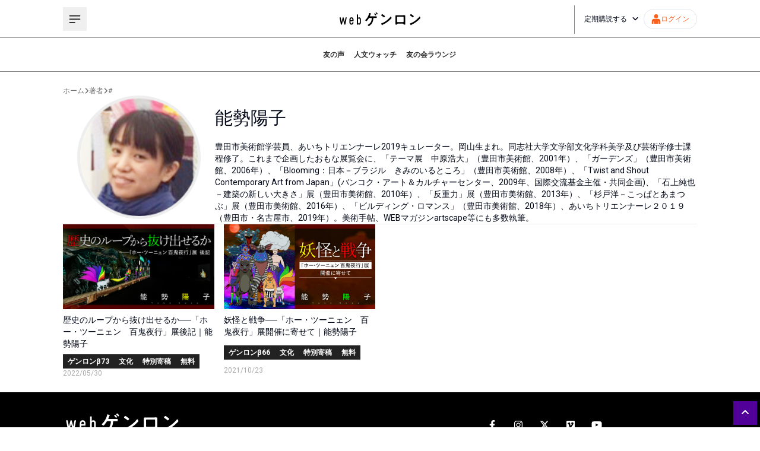

--- FILE ---
content_type: text/html; charset=utf-8
request_url: https://webgenron.com/authors/nose
body_size: 23610
content:
<!DOCTYPE html><html lang="ja"><head><meta charSet="utf-8"/><meta name="viewport" content="width=device-width"/><title>能勢陽子 | webゲンロン</title><meta name="description" content="豊田市美術館学芸員、あいちトリエンナーレ2019キュレーター。岡山生まれ。同志社大学文学部文化学科美学及び芸術学修士課程修了。これまで企画したおもな展覧会に、「テーマ展　中原浩大」（豊田市美術館、2001年）、「ガーデンズ」（豊田市美術館、"/><meta property="og:type" content="article"/><meta property="og:title" content="能勢陽子"/><meta property="og:description" content="豊田市美術館学芸員、あいちトリエンナーレ2019キュレーター。岡山生まれ。同志社大学文学部文化学科美学及び芸術学修士課程修了。これまで企画したおもな展覧会に、「テーマ展　中原浩大」（豊田市美術館、2001年）、「ガーデンズ」（豊田市美術館、"/><meta name="twitter:title" content="能勢陽子"/><meta name="twitter:description" content="ゲンロンが送る新しい人文系ポータルサイト。編集長は東浩紀。「考えるを育てる」を合言葉に、古代ギリシャの哲学から最新の時事問題まで、幅広い記事をお届けします。"/><meta name="author" content="ゲンロン編集部"/><meta property="og:image" content="https://d1whc2skjypxbq.cloudfront.net/uploads/2023/10/20231026_webgenron_OGP.jpg"/><meta name="twitter:card" content="summary_large_image"/><meta name="next-head-count" content="12"/><script async="" src="https://www.googletagmanager.com/gtag/js?id=G-VBVEQ8J042"></script><script>
            window.dataLayer = window.dataLayer || [];
            function gtag(){dataLayer.push(arguments);}
            gtag('js', new Date());
            gtag('config', 'G-VBVEQ8J042');
          </script><link rel="icon" href="/favicon.png"/><link rel="preload" href="https://d1whc2skjypxbq.cloudfront.net/assets/instanceb/_next/static/media/47cbc4e2adbc5db9-s.p.woff2" as="font" type="font/woff2" crossorigin="anonymous" data-next-font="size-adjust"/><link rel="preload" href="https://d1whc2skjypxbq.cloudfront.net/assets/instanceb/_next/static/css/a106b6c0f0b6161b.css" as="style"/><link rel="stylesheet" href="https://d1whc2skjypxbq.cloudfront.net/assets/instanceb/_next/static/css/a106b6c0f0b6161b.css" data-n-g=""/><noscript data-n-css=""></noscript><script defer="" nomodule="" src="https://d1whc2skjypxbq.cloudfront.net/assets/instanceb/_next/static/chunks/polyfills-c67a75d1b6f99dc8.js"></script><script src="https://d1whc2skjypxbq.cloudfront.net/assets/instanceb/_next/static/chunks/webpack-dd26d32075e2730f.js" defer=""></script><script src="https://d1whc2skjypxbq.cloudfront.net/assets/instanceb/_next/static/chunks/framework-4ed89e9640adfb9e.js" defer=""></script><script src="https://d1whc2skjypxbq.cloudfront.net/assets/instanceb/_next/static/chunks/main-834428edd8499d19.js" defer=""></script><script src="https://d1whc2skjypxbq.cloudfront.net/assets/instanceb/_next/static/chunks/pages/_app-1d0c503e0b1d7667.js" defer=""></script><script src="https://d1whc2skjypxbq.cloudfront.net/assets/instanceb/_next/static/chunks/pages/authors/%5Bauthor%5D-c9f5c6bd62631e47.js" defer=""></script><script src="https://d1whc2skjypxbq.cloudfront.net/assets/instanceb/_next/static/eJu6Osfod33JphlaYR1JZ/_buildManifest.js" defer=""></script><script src="https://d1whc2skjypxbq.cloudfront.net/assets/instanceb/_next/static/eJu6Osfod33JphlaYR1JZ/_ssgManifest.js" defer=""></script><style id="__jsx-868024340">html{font-family:'__Roboto_bf4651', '__Roboto_Fallback_bf4651',sans-serif}</style></head><body><div id="__next"><main class="jsx-868024340 flex flex-col overflow-hidden"><div class="max-width mx-auto my-0 flex w-full flex-col gap-y-6 py-6 lg:px-4"><div class="flex flex-row items-center gap-x-1 text-xs" style="color:#747474"><a href="/">ホーム</a><svg aria-hidden="true" focusable="false" data-prefix="fas" data-icon="angle-right" class="svg-inline--fa fa-angle-right size-2" role="img" xmlns="http://www.w3.org/2000/svg" viewBox="0 0 320 512"><path fill="currentColor" d="M278.6 233.4c12.5 12.5 12.5 32.8 0 45.3l-160 160c-12.5 12.5-32.8 12.5-45.3 0s-12.5-32.8 0-45.3L210.7 256 73.4 118.6c-12.5-12.5-12.5-32.8 0-45.3s32.8-12.5 45.3 0l160 160z"></path></svg><div>著者</div><svg aria-hidden="true" focusable="false" data-prefix="fas" data-icon="angle-right" class="svg-inline--fa fa-angle-right size-2" role="img" xmlns="http://www.w3.org/2000/svg" viewBox="0 0 320 512"><path fill="currentColor" d="M278.6 233.4c12.5 12.5 12.5 32.8 0 45.3l-160 160c-12.5 12.5-32.8 12.5-45.3 0s-12.5-32.8 0-45.3L210.7 256 73.4 118.6c-12.5-12.5-12.5-32.8 0-45.3s32.8-12.5 45.3 0l160 160z"></path></svg><a href="/authors/author">#</a></div><div class="flex flex-row sm:flex-col"><div class="sc-4989a4b0-0 ePUEuh mx-6 size-52 rounded-full sm:mx-0 sm:size-24"><img src="https://d1whc2skjypxbq.cloudfront.net/uploads/2021/10/r0185_nose.png" alt="" width="208" height="208"/></div><div class="flex flex-1 flex-col"><h2 class="my-5 text-3xl">能勢陽子</h2><p class="text-sm">豊田市美術館学芸員、あいちトリエンナーレ2019キュレーター。岡山生まれ。同志社大学文学部文化学科美学及び芸術学修士課程修了。これまで企画したおもな展覧会に、「テーマ展　中原浩大」（豊田市美術館、2001年）、「ガーデンズ」（豊田市美術館、2006年）、「Blooming：日本－ブラジル　きみのいるところ」（豊田市美術館、2008年）、「Twist and Shout Contemporary Art from Japan」(バンコク・アート＆カルチャーセンター、2009年、国際交流基金主催・共同企画)、「石上純也－建築の新しい大きさ」展（豊田市美術館、2010年）、「反重力」展（豊田市美術館、2013年）、「杉戸洋－こっぱとあまつぶ」展（豊田市美術館、2016年）、「ビルディング・ロマンス」（豊田市美術館、2018年）、あいちトリエンナーレ２０１９（豊田市・名古屋市、2019年）。美術手帖、WEBマガジンartscape等にも多数執筆。</p></div></div><hr class="sc-4989a4b0-1 dmmmyd"/><div class="grid grid-cols-4 gap-4 md:grid-cols-3 sm:grid-cols-1"><div class="grid gap-2 sm:grid-cols-3 sm:grid-rows-2 sm:gap-3" style="grid-template-rows:max-content"><a class="col-span-3" href="/articles/gb073_01"><div class="sc-4989a4b0-2 jAQxeV grid gap-2 sm:grid-cols-3 sm:grid-rows-1 sm:gap-3"><div class="sm:col-span-1"><img src="https://d1whc2skjypxbq.cloudfront.net/uploads/2022/05/gb073_01_00_03.webp" alt="" width="500" height="500"/></div><p class="text-sm sm:col-span-2">歴史のループから抜け出せるか──「ホー・ツーニェン　百鬼夜行」展後記｜能勢陽子</p></div></a><div class="col-start-1 col-end-4 flex flex-row flex-wrap items-center gap-2 sm:col-start-2"><div class="px-2 py-1 text-xs font-bold text-white" style="background-color:#222222"><a href="/categories/%e3%82%b2%e3%83%b3%e3%83%ad%e3%83%b3%ce%b273">ゲンロンβ73</a></div><div class="px-2 py-1 text-xs font-bold text-white" style="background-color:#222222"><a href="/categories/culture">文化</a></div><div class="px-2 py-1 text-xs font-bold text-white" style="background-color:#222222"><a href="/categories/column">特別寄稿</a></div><div class="px-2 py-1 text-xs font-bold text-white" style="background-color:#222222"><a href="/categories/free">無料</a></div><time class="text-xs" style="color:#aaaaaa">2022/05/30</time></div></div><div class="grid gap-2 sm:grid-cols-3 sm:grid-rows-2 sm:gap-3" style="grid-template-rows:max-content"><a class="col-span-3" href="/articles/gb066_02"><div class="sc-4989a4b0-2 jAQxeV grid gap-2 sm:grid-cols-3 sm:grid-rows-1 sm:gap-3"><div class="sm:col-span-1"><img src="https://d1whc2skjypxbq.cloudfront.net/uploads/2021/10/gb066_03_00_2.jpg" alt="" width="500" height="500"/></div><p class="text-sm sm:col-span-2">妖怪と戦争──「ホー・ツーニェン　百鬼夜行」展開催に寄せて｜能勢陽子</p></div></a><div class="col-start-1 col-end-4 flex flex-row flex-wrap items-center gap-2 sm:col-start-2"><div class="px-2 py-1 text-xs font-bold text-white" style="background-color:#222222"><a href="/categories/beta066">ゲンロンβ66</a></div><div class="px-2 py-1 text-xs font-bold text-white" style="background-color:#222222"><a href="/categories/culture">文化</a></div><div class="px-2 py-1 text-xs font-bold text-white" style="background-color:#222222"><a href="/categories/column">特別寄稿</a></div><div class="px-2 py-1 text-xs font-bold text-white" style="background-color:#222222"><a href="/categories/free">無料</a></div><time class="text-xs" style="color:#aaaaaa">2021/10/22</time></div></div></div></div></main><footer class="relative flex w-full flex-row justify-center bg-black px-10 pb-12 pt-8 text-white lg:px-8 md:px-4 sm:px-5"><div class="grid w-full max-w-[1068px] grid-cols-2 grid-rows-1 gap-x-10 lg:gap-x-8 md:gap-x-4 sm:grid-cols-1 sm:grid-rows-2 sm:gap-x-0"><div class="flex w-full flex-col"><a href="/"><img src="/logo-white.svg" alt="" width="200" height="38"/></a><div class="pl-5 pt-5"><ul><li class="before:content-[&#x27;・&#x27;] hover:text-[#ffa301]"><a class="inline-block text-sm" href="/about">webゲンロンとは</a></li><li class="before:content-[&#x27;・&#x27;] hover:text-[#ffa301]"><a class="inline-block text-sm" href="/tokutei">特定商取引法に基づく表記</a></li><li class="before:content-[&#x27;・&#x27;] hover:text-[#ffa301]"><a class="inline-block text-sm" href="/kiyaku">webゲンロン会員規約</a></li><li class="before:content-[&#x27;・&#x27;] hover:text-[#ffa301]"><a class="inline-block text-sm" href="/privacy">個人情報保護方針</a></li><li class="before:content-[&#x27;・&#x27;] hover:text-[#ffa301]"><a class="inline-block text-sm" target="_blank" href="https://genron.co.jp/about">運営会社</a></li><li class="before:content-[&#x27;・&#x27;] hover:text-[#ffa301]"><a class="inline-block text-sm" target="_blank" rel="noopener noreferrer" href="https://genron.tayori.com/f/genron-contact">お問い合わせ</a></li><li class="before:content-[&#x27;・&#x27;] hover:text-[#ffa301]"><a class="inline-block text-sm" href="/presskit">プレスキット</a></li></ul><address class="mt-3 text-sm not-italic">© Genron</address></div></div><div class="flex w-full flex-col"><div class="flex h-max w-full justify-center"><a target="_blank" title="Facebook" href="https://www.facebook.com/genron.tomonokai"><div class="p-3"><svg aria-hidden="true" focusable="false" data-prefix="fab" data-icon="facebook-f" class="svg-inline--fa fa-facebook-f size-5" role="img" xmlns="http://www.w3.org/2000/svg" viewBox="0 0 320 512"><path fill="currentColor" d="M279.14 288l14.22-92.66h-88.91v-60.13c0-25.35 12.42-50.06 52.24-50.06h40.42V6.26S260.43 0 225.36 0c-73.22 0-121.08 44.38-121.08 124.72v70.62H22.89V288h81.39v224h100.17V288z"></path></svg></div></a><a target="_blank" title="Instagram" href="https://www.instagram.com/genroncafe/?hl=ja"><div class="p-3"><svg aria-hidden="true" focusable="false" data-prefix="fab" data-icon="instagram" class="svg-inline--fa fa-instagram size-5" role="img" xmlns="http://www.w3.org/2000/svg" viewBox="0 0 448 512"><path fill="currentColor" d="M224.1 141c-63.6 0-114.9 51.3-114.9 114.9s51.3 114.9 114.9 114.9S339 319.5 339 255.9 287.7 141 224.1 141zm0 189.6c-41.1 0-74.7-33.5-74.7-74.7s33.5-74.7 74.7-74.7 74.7 33.5 74.7 74.7-33.6 74.7-74.7 74.7zm146.4-194.3c0 14.9-12 26.8-26.8 26.8-14.9 0-26.8-12-26.8-26.8s12-26.8 26.8-26.8 26.8 12 26.8 26.8zm76.1 27.2c-1.7-35.9-9.9-67.7-36.2-93.9-26.2-26.2-58-34.4-93.9-36.2-37-2.1-147.9-2.1-184.9 0-35.8 1.7-67.6 9.9-93.9 36.1s-34.4 58-36.2 93.9c-2.1 37-2.1 147.9 0 184.9 1.7 35.9 9.9 67.7 36.2 93.9s58 34.4 93.9 36.2c37 2.1 147.9 2.1 184.9 0 35.9-1.7 67.7-9.9 93.9-36.2 26.2-26.2 34.4-58 36.2-93.9 2.1-37 2.1-147.8 0-184.8zM398.8 388c-7.8 19.6-22.9 34.7-42.6 42.6-29.5 11.7-99.5 9-132.1 9s-102.7 2.6-132.1-9c-19.6-7.8-34.7-22.9-42.6-42.6-11.7-29.5-9-99.5-9-132.1s-2.6-102.7 9-132.1c7.8-19.6 22.9-34.7 42.6-42.6 29.5-11.7 99.5-9 132.1-9s102.7-2.6 132.1 9c19.6 7.8 34.7 22.9 42.6 42.6 11.7 29.5 9 99.5 9 132.1s2.7 102.7-9 132.1z"></path></svg></div></a><a target="_blank" title="Twitter" href="https://twitter.com/genroninfo"><div class="p-3"><svg aria-hidden="true" focusable="false" data-prefix="fab" data-icon="x-twitter" class="svg-inline--fa fa-x-twitter size-5" role="img" xmlns="http://www.w3.org/2000/svg" viewBox="0 0 512 512"><path fill="currentColor" d="M389.2 48h70.6L305.6 224.2 487 464H345L233.7 318.6 106.5 464H35.8L200.7 275.5 26.8 48H172.4L272.9 180.9 389.2 48zM364.4 421.8h39.1L151.1 88h-42L364.4 421.8z"></path></svg></div></a><a target="_blank" title="Vimeo" href="https://vimeo.com/genron"><div class="p-3"><svg aria-hidden="true" focusable="false" data-prefix="fab" data-icon="vimeo" class="svg-inline--fa fa-vimeo size-5" role="img" xmlns="http://www.w3.org/2000/svg" viewBox="0 0 448 512"><path fill="currentColor" d="M403.2 32H44.8C20.1 32 0 52.1 0 76.8v358.4C0 459.9 20.1 480 44.8 480h358.4c24.7 0 44.8-20.1 44.8-44.8V76.8c0-24.7-20.1-44.8-44.8-44.8zM377 180.8c-1.4 31.5-23.4 74.7-66 129.4-44 57.2-81.3 85.8-111.7 85.8-18.9 0-34.8-17.4-47.9-52.3-25.5-93.3-36.4-148-57.4-148-2.4 0-10.9 5.1-25.4 15.2l-15.2-19.6c37.3-32.8 72.9-69.2 95.2-71.2 25.2-2.4 40.7 14.8 46.5 51.7 20.7 131.2 29.9 151 67.6 91.6 13.5-21.4 20.8-37.7 21.8-48.9 3.5-33.2-25.9-30.9-45.8-22.4 15.9-52.1 46.3-77.4 91.2-76 33.3.9 49 22.5 47.1 64.7z"></path></svg></div></a><a target="_blank" title="Youtube" href="https://www.youtube.com/channel/UCFJEfzJd8JT810uxgQ79JmQ"><div class="p-3"><svg aria-hidden="true" focusable="false" data-prefix="fab" data-icon="youtube" class="svg-inline--fa fa-youtube size-5" role="img" xmlns="http://www.w3.org/2000/svg" viewBox="0 0 576 512"><path fill="currentColor" d="M549.655 124.083c-6.281-23.65-24.787-42.276-48.284-48.597C458.781 64 288 64 288 64S117.22 64 74.629 75.486c-23.497 6.322-42.003 24.947-48.284 48.597-11.412 42.867-11.412 132.305-11.412 132.305s0 89.438 11.412 132.305c6.281 23.65 24.787 41.5 48.284 47.821C117.22 448 288 448 288 448s170.78 0 213.371-11.486c23.497-6.321 42.003-24.171 48.284-47.821 11.412-42.867 11.412-132.305 11.412-132.305s0-89.438-11.412-132.305zm-317.51 213.508V175.185l142.739 81.205-142.739 81.201z"></path></svg></div></a></div><div class="flex flex-col gap-y-4"><hr/><div><!-- ClickTale Ignore --><!-- BEGIN: Signup Form Popup Code from Benchmark Email Ver 4.0  -->

<style type="text/css">
 .formbox-editor_H8Y62 fieldset {border: none;margin: 0;padding: 0 40px;position: relative;}
 .formbox-editor_H8Y62 fieldset > input,.formbox-editor_H8Y62 fieldset > textarea,.formbox-editable-field_H8Y62 {margin: 10px 0;outline: none;}
 .spacer-block_H8Y62 {min-height: 20px;padding: 10px 0;position: relative;}
 .spacer-block-line_H8Y62 {position: absolute;top: 50%;left: 40px;right: 40px;display: none;border-top-style: solid;}
 .formbox-editor_H8Y62 {margin: 0 auto;padding: 0;text-align: left;width: 100%;box-sizing: border-box;}
 #formbox_screen_subscribe_H8Y62, #formbox_screen_success_H8Y62 {padding: 30px 0;} 
 .formbox-title_H8Y62, .formbox-text-field_H8Y62 {margin-bottom: 0; font-family: Helvetica, Arial, sans-serif; color: #000000; font-size: 14px; }
 .formbox-title_H8Y62 a, .formbox-text-field_H8Y62 a  {text-decoration: none;} 
 .formbox-title_H8Y62 p, .formbox-text-field_H8Y62 p {margin: 0;margin-bottom: 10px;padding: 0; word-break: break-word;}

 label.formbox-field-label_H8Y62 {font-family: Helvetica, Arial, sans-serif; display: block; margin: 10px 0 0; padding: 0; font-size: 14px; text-align: left;line-height: 100%; color: #000000;}
 label.formbox-label-wrap_H8Y62 {font-family: Helvetica, Arial, sans-serif; display: block; margin: 10px 0 0; padding: 0; font-size: 14px; line-height: 100%; padding-left: 15px; text-indent: -15px; font-style: italic;color: #000000;} label.formbox-label-wrap_H8Y62:last-of-type {margin-bottom: 10px;}
 label.formbox-label-wrap_H8Y62 input[type=checkbox], label.formbox-label-wrap_H8Y62 input[type=radio] { width: 13px; height: 13px; padding: 0; margin:0; margin-right: 5px; vertical-align: bottom; position: relative; top: -1px; }
 select.formbox-field_H8Y62 {background-color: #000000; border: 1px solid #f1f2f2; border-radius: 0px; box-sizing: border-box; background-color: #ffffff; font-family: Helvetica, Arial, sans-serif; font-size: 14px; width: 100%; margin: 10px 0; height: auto; padding: 2px 0px;}

 input.formbox-field_H8Y62 {color: #000000; background-color: #ffffff; border: 1px solid #f1f2f2; border-radius:0px; font-family: Helvetica, Arial, sans-serif; font-size: 14px; box-sizing: border-box; padding:15px; width: 100%;} input.formbox-field_H8Y62.text-placeholder {color: #c4c4c4; font-weight: normal; font-style: normal; font-family: Helvetica, Arial, sans-serif; font-size: 14px;}
 .formbox-field_H8Y62::-webkit-input-placeholder {color: #c4c4c4; font-weight: normal; font-style: normal;opacity: 1;}
 .formbox-field_H8Y62::-moz-placeholder { color: #c4c4c4; font-weight: normal; font-style: normal;opacity: 1;}
 .formbox-field_H8Y62:-ms-input-placeholder {color: #c4c4c4; font-weight: normal; font-style: normal; opacity: 1;}
 .formbox-button_H8Y62 {line-height: 100%;  cursor: pointer; margin: 10px 0; }
 .formbox-button_H8Y62:hover { background-color:#ffffff !important; }
 .formbox-button_H8Y62:active { background-color:#ebebeb !important; }
#popupFormLoader_H8Y62 { display: none; position: absolute; bottom: 10px; right: 10px; width: 20px; height: 20px; background-image: url(https://benchmarkemail.com/images/popup-builder/loadingicon.svg); background-position: center center; background-repeat: no-repeat; background-color: rgb(255, 255, 255); background-color: rgba(255, 255, 255, 0.3);  border-radius: 100%; -webkit-animation-name: spin; -webkit-animation-duration: 800ms; -webkit-animation-iteration-count: infinite; -webkit-animation-timing-function: linear; -moz-animation-name: spin; -moz-animation-duration: 800ms; -moz-animation-iteration-count: infinite; -moz-animation-timing-function: linear;
-ms-animation-name: spin;-ms-animation-duration: 800ms;-ms-animation-iteration-count: infinite;-ms-animation-timing-function: linear;animation-name: spin;animation-duration: 800ms;animation-iteration-count: infinite;animation-timing-function: linear;}

</style>
<div id="signupFormContainer_H8Y62">
<div id="signupFormContent_H8Y62">
<div class="formbox-editor_H8Y62" style="background: #000000; 
border-radius:0px; box-sizing: border-box; top: 0px;"><div id="formbox_screen_subscribe_H8Y62" style="display:block;" name="frmLB_H8Y62">
<input type=hidden name=token_H8Y62 id=token_H8Y62 value="mFcQnoBFKMQ0hSS6KduzJBbnm%2BWYYJMGUP0fmcjTXAolNZni%2Flg1FQ%3D%3D" />
<input type=hidden name=successurl_H8Y62 id=successurl_H8Y62 value="https://lb.benchmarkemail.com/Code/ThankYouOptin?language=japanese" />
<input type=hidden name=errorurl_H8Y62 id=errorurl_H8Y62 value="https://lb.benchmarkemail.com//Code/Error" />
<fieldset><div class="formbox-title_H8Y62"><p style="line-height: 1; text-align: left;" data-mce-style="line-height: 1; text-align: left;"><span style="color: rgb(255, 255, 255);" data-mce-style="color: #ffffff;"><span style="font-family: Helvetica, Arial, sans-serif; font-size: 16px;" data-mce-style="font-family: Helvetica, Arial, sans-serif; font-size: 16px;"><strong>webゲンロン　</strong></span><span style="font-family: Helvetica, Arial, sans-serif; font-size: 16px;" data-mce-style="font-family: Helvetica, Arial, sans-serif; font-size: 16px;"><strong>お知らせメール</strong></span><span style="font-family: Helvetica, Arial, sans-serif; font-size: 16px;" data-mce-style="font-family: Helvetica, Arial, sans-serif; font-size: 16px;"><strong>登録<br><br></strong></span><span style="font-size: 12px;" data-mce-style="font-size: 12px;">週1～2回、編集部おすすめの記事や新着記事のお知らせが配信されます。</span></span></p></div></fieldset>
<fieldset class="formbox-field_H8Y62"><input type=text placeholder="メールアドレス *" class="formbox-field_H8Y62 text-placeholder" onfocus="javascript:focusPlaceHolder(this);" onblur="javascript:blurPlaceHolder(this);" id="fldemail_H8Y62" name="fldemail_H8Y62" maxlength=100 /></fieldset>
<fieldset style="text-align:center;"><div id="btnSubmit_H8Y62" onClick="javascript:return submit_H8Y62Click();" style="word-break: break-all; box-sizing: border-box; text-align:center; display: inline-block;width: 100%;padding-left: 15px; padding-right: 15px;padding-top: 15px; padding-bottom: 15px;background-color:rgb(255, 255, 255); border: rgb(33, 41, 45) solid 0px; border-radius: 0px;font-family :Helvetica, Arial, sans-serif; font-size: 16px;color: rgb(0, 0, 0); line-height: 1; letter-spacing:0px;" class="formbox-button_H8Y62">登録</div></fieldset></div>
</div>
</div>
</div>

<script type="text/javascript">
function CheckField_H8Y62(fldName, frm){var fldObj = document.getElementsByName(fldName);if ( fldObj.length > 1 ) {  for ( var i = 0, l = fldObj.length; i < l; i++ ) {   if ( fldObj[0].type == 'select-one' ) { if( fldObj[i].selected && i==0 && fldObj[i].value == '' ) { return false; }   if ( fldObj[i].selected ) { return true; } }  else { if ( fldObj[i].checked ) { return true; } }; } return false; }  else  { if ( fldObj[0].type == "checkbox" ) { return ( fldObj[0].checked ); }  else if ( fldObj[0].type == "radio" ) { return ( fldObj[0].checked ); }  else { fldObj[0].focus(); return (fldObj[0].value.length > 0); }} }
function rmspaces(x) {var leftx = 0;var rightx = x.length -1;while ( x.charAt(leftx) == ' ') { leftx++; }while ( x.charAt(rightx) == ' ') { --rightx; }var q = x.substr(leftx,rightx-leftx + 1);if ( (leftx == x.length) && (rightx == -1) ) { q =''; } return(q); }

function checkfield(data) {if (rmspaces(data) == ""){return false;}else {return true;}}

function isemail(data) {var flag = false;if (  data.indexOf("@",0)  == -1 || data.indexOf("\\",0)  != -1 ||data.indexOf("/",0)  != -1 ||!checkfield(data) ||  data.indexOf(".",0)  == -1  ||  data.indexOf("@")  == 0 ||data.lastIndexOf(".") < data.lastIndexOf("@") ||data.lastIndexOf(".") == (data.length - 1)   ||data.lastIndexOf("@") !=   data.indexOf("@") ||data.indexOf(",",0)  != -1 ||data.indexOf(":",0)  != -1 ||data.indexOf(";",0)  != -1  ) {return flag;} else {var temp = rmspaces(data);if (temp.indexOf(' ',0) != -1) { flag = true; }var d3 = temp.lastIndexOf('.') + 4;var d4 = temp.substring(0,d3);var e2 = temp.length  -  temp.lastIndexOf('.')  - 1;var i1 = temp.indexOf('@');if (  (temp.charAt(i1+1) == '.') || ( e2 < 1 ) ) { flag = true; }return !flag;}}

function focusPlaceHolder(obj) { 
obj.className = "formbox-field_H8Y62"; }
function blurPlaceHolder(obj) { 
if ( obj.value == '' ) { obj.className = "formbox-field_H8Y62 text-placeholder"; } } 
function isValidDate(year, month, day) { 
if (year.toString() == '' || month.toString() == '' || day.toString() == '') { return false;} try { year = parseInt(year); month = parseInt(month); day = parseInt(day); } catch (e) { return false;} var d = new Date(year, month - 1, day, 0, 0, 0, 0); return (!isNaN(d) && (d.getDate() == day && d.getMonth() + 1 == month && d.getFullYear() == year));}var submitButton_H8Y62 = document.getElementById("btnSubmit_H8Y62");
var subscribeScreen_H8Y62 = document.getElementById("formbox_screen_subscribe_H8Y62");
var signupFormContainer_H8Y62 = document.getElementById("signupFormContainer_H8Y62");
var signupFormLoader_H8Y62 = document.getElementById("popupFormLoader_H8Y62");
function submit_H8Y62Click(){
 var retVal = true; var contentdata = ""; var frm = document.getElementById("formbox_screen_subscribe_H8Y62");if ( !isemail(document.getElementsByName("fldemail_H8Y62")[0].value) ) { 
   alert("\u30E1\u30FC\u30EB\u30A2\u30C9\u30EC\u30B9 \u3092\u3054\u8A18\u5165\u304F\u3060\u3055\u3044\u3002");
document.getElementById("fldemail_H8Y62").focus(); retVal = false;} if ( retVal == true ) {var frm = "_H8Y62"; var f = document.createElement("form"); f.setAttribute('accept-charset', "UTF-8");  f.setAttribute('method', "post"); f.setAttribute('action', "https://lb.benchmarkemail.com//code/lbform"); var elms = document.getElementsByName("frmLB" + frm)[0].getElementsByTagName("*");var ty = ""; for (var ei = 0; ei < elms.length; ei++) {ty = elms[ei].type; if (ty == "hidden" || ty == "text" || (ty == "checkbox" && elms[ei].checked) || (ty == "radio" && elms[ei].checked) || ty == "textarea" || ty == "select-one" || ty == "button") {elm = elms[ei]; if(elm.id != "") { var i = document.createElement("input"); i.type = "hidden"; i.name = elm.name.replace("_H8Y62", ""); i.id = elm.id; i.value = elm.value; f.appendChild(i); } } } document.getElementsByTagName('body')[0].appendChild(f);f.submit(); }
if(isemail(document.getElementById("fldemail_H8Y62").value) && window && window.JB_TRACKER && typeof window.JB_TRACKER.jbSubmitForm === 'function') { 
 window.JB_TRACKER.jbSubmitForm({ 
 email: document.getElementById("fldemail_H8Y62").value, didSubmit: true 
 }); 
 }

return retVal;}  var bmePopupFormViewed_H8Y62 = localStorage.getItem('bmePopupFormSignedUp1573930'); 
  if ( bmePopupFormViewed_H8Y62 != 'true') {
  } 
function debounce_H8Y62(func, wait, immediate) {
var timeout;
return function() {
var context = this, args = arguments;
var later = function() {timeout = null; if (!immediate) func.apply(context, args); };
var callNow = immediate && !timeout; clearTimeout(timeout); timeout = setTimeout(later, wait); if (callNow) func.apply(context, args); };
};
var hasVerticalCenter_H8Y62 = document.getElementsByClassName('position-centered');
function verticalCenter_H8Y62(element) { if(element) { element.style.opacity = 0;  element.style.display = 'block';  }
setTimeout(function () { if (hasVerticalCenter_H8Y62.length > 0) { var windowHeight = Math.max(document.documentElement.clientHeight, window.innerHeight || 0); 
 var formElement_H8Y62 = document.getElementsByClassName('formbox-editor_H8Y62')[0]; var formHeight_H8Y62 = formElement_H8Y62.clientHeight; 
 if (formHeight_H8Y62 < windowHeight) { var newPosition = 0; newPosition = (windowHeight - formHeight_H8Y62) / 2; formElement_H8Y62.style.top = newPosition + 'px'; } else { formElement_H8Y62.style.top = '0px'; } }
if(element) { element.style.opacity = 1;  }
 }, 100);
}
if (hasVerticalCenter_H8Y62.length > 0) { var resizeEvent_H8Y62 = debounce_H8Y62(function() { verticalCenter_H8Y62(); }, 250); window.addEventListener('resize', resizeEvent_H8Y62); } 

</script>



<!-- END: Signup Form Popup Code from Benchmark Email Ver 4.0  --></div></div></div></div></footer><button class="sc-569a103f-0 kFGJYl"><svg aria-hidden="true" focusable="false" data-prefix="fas" data-icon="angle-up" class="svg-inline--fa fa-angle-up size-4" role="img" xmlns="http://www.w3.org/2000/svg" viewBox="0 0 448 512"><path fill="currentColor" d="M201.4 137.4c12.5-12.5 32.8-12.5 45.3 0l160 160c12.5 12.5 12.5 32.8 0 45.3s-32.8 12.5-45.3 0L224 205.3 86.6 342.6c-12.5 12.5-32.8 12.5-45.3 0s-12.5-32.8 0-45.3l160-160z"></path></svg></button></div><script id="__NEXT_DATA__" type="application/json">{"props":{"pageProps":{"author":"nose","benchmarkCode":"\u003c!-- ClickTale Ignore --\u003e\u003c!-- BEGIN: Signup Form Popup Code from Benchmark Email Ver 4.0  --\u003e\r\n\r\n\u003cstyle type=\"text/css\"\u003e\r\n .formbox-editor_H8Y62 fieldset {border: none;margin: 0;padding: 0 40px;position: relative;}\r\n .formbox-editor_H8Y62 fieldset \u003e input,.formbox-editor_H8Y62 fieldset \u003e textarea,.formbox-editable-field_H8Y62 {margin: 10px 0;outline: none;}\r\n .spacer-block_H8Y62 {min-height: 20px;padding: 10px 0;position: relative;}\r\n .spacer-block-line_H8Y62 {position: absolute;top: 50%;left: 40px;right: 40px;display: none;border-top-style: solid;}\r\n .formbox-editor_H8Y62 {margin: 0 auto;padding: 0;text-align: left;width: 100%;box-sizing: border-box;}\r\n #formbox_screen_subscribe_H8Y62, #formbox_screen_success_H8Y62 {padding: 30px 0;} \r\n .formbox-title_H8Y62, .formbox-text-field_H8Y62 {margin-bottom: 0; font-family: Helvetica, Arial, sans-serif; color: #000000; font-size: 14px; }\r\n .formbox-title_H8Y62 a, .formbox-text-field_H8Y62 a  {text-decoration: none;} \r\n .formbox-title_H8Y62 p, .formbox-text-field_H8Y62 p {margin: 0;margin-bottom: 10px;padding: 0; word-break: break-word;}\r\n\r\n label.formbox-field-label_H8Y62 {font-family: Helvetica, Arial, sans-serif; display: block; margin: 10px 0 0; padding: 0; font-size: 14px; text-align: left;line-height: 100%; color: #000000;}\r\n label.formbox-label-wrap_H8Y62 {font-family: Helvetica, Arial, sans-serif; display: block; margin: 10px 0 0; padding: 0; font-size: 14px; line-height: 100%; padding-left: 15px; text-indent: -15px; font-style: italic;color: #000000;} label.formbox-label-wrap_H8Y62:last-of-type {margin-bottom: 10px;}\r\n label.formbox-label-wrap_H8Y62 input[type=checkbox], label.formbox-label-wrap_H8Y62 input[type=radio] { width: 13px; height: 13px; padding: 0; margin:0; margin-right: 5px; vertical-align: bottom; position: relative; top: -1px; }\r\n select.formbox-field_H8Y62 {background-color: #000000; border: 1px solid #f1f2f2; border-radius: 0px; box-sizing: border-box; background-color: #ffffff; font-family: Helvetica, Arial, sans-serif; font-size: 14px; width: 100%; margin: 10px 0; height: auto; padding: 2px 0px;}\r\n\r\n input.formbox-field_H8Y62 {color: #000000; background-color: #ffffff; border: 1px solid #f1f2f2; border-radius:0px; font-family: Helvetica, Arial, sans-serif; font-size: 14px; box-sizing: border-box; padding:15px; width: 100%;} input.formbox-field_H8Y62.text-placeholder {color: #c4c4c4; font-weight: normal; font-style: normal; font-family: Helvetica, Arial, sans-serif; font-size: 14px;}\r\n .formbox-field_H8Y62::-webkit-input-placeholder {color: #c4c4c4; font-weight: normal; font-style: normal;opacity: 1;}\r\n .formbox-field_H8Y62::-moz-placeholder { color: #c4c4c4; font-weight: normal; font-style: normal;opacity: 1;}\r\n .formbox-field_H8Y62:-ms-input-placeholder {color: #c4c4c4; font-weight: normal; font-style: normal; opacity: 1;}\r\n .formbox-button_H8Y62 {line-height: 100%;  cursor: pointer; margin: 10px 0; }\r\n .formbox-button_H8Y62:hover { background-color:#ffffff !important; }\r\n .formbox-button_H8Y62:active { background-color:#ebebeb !important; }\r\n#popupFormLoader_H8Y62 { display: none; position: absolute; bottom: 10px; right: 10px; width: 20px; height: 20px; background-image: url(https://benchmarkemail.com/images/popup-builder/loadingicon.svg); background-position: center center; background-repeat: no-repeat; background-color: rgb(255, 255, 255); background-color: rgba(255, 255, 255, 0.3);  border-radius: 100%; -webkit-animation-name: spin; -webkit-animation-duration: 800ms; -webkit-animation-iteration-count: infinite; -webkit-animation-timing-function: linear; -moz-animation-name: spin; -moz-animation-duration: 800ms; -moz-animation-iteration-count: infinite; -moz-animation-timing-function: linear;\r\n-ms-animation-name: spin;-ms-animation-duration: 800ms;-ms-animation-iteration-count: infinite;-ms-animation-timing-function: linear;animation-name: spin;animation-duration: 800ms;animation-iteration-count: infinite;animation-timing-function: linear;}\r\n\r\n\u003c/style\u003e\r\n\u003cdiv id=\"signupFormContainer_H8Y62\"\u003e\r\n\u003cdiv id=\"signupFormContent_H8Y62\"\u003e\r\n\u003cdiv class=\"formbox-editor_H8Y62\" style=\"background: #000000; \r\nborder-radius:0px; box-sizing: border-box; top: 0px;\"\u003e\u003cdiv id=\"formbox_screen_subscribe_H8Y62\" style=\"display:block;\" name=\"frmLB_H8Y62\"\u003e\r\n\u003cinput type=hidden name=token_H8Y62 id=token_H8Y62 value=\"mFcQnoBFKMQ0hSS6KduzJBbnm%2BWYYJMGUP0fmcjTXAolNZni%2Flg1FQ%3D%3D\" /\u003e\r\n\u003cinput type=hidden name=successurl_H8Y62 id=successurl_H8Y62 value=\"https://lb.benchmarkemail.com/Code/ThankYouOptin?language=japanese\" /\u003e\r\n\u003cinput type=hidden name=errorurl_H8Y62 id=errorurl_H8Y62 value=\"https://lb.benchmarkemail.com//Code/Error\" /\u003e\r\n\u003cfieldset\u003e\u003cdiv class=\"formbox-title_H8Y62\"\u003e\u003cp style=\"line-height: 1; text-align: left;\" data-mce-style=\"line-height: 1; text-align: left;\"\u003e\u003cspan style=\"color: rgb(255, 255, 255);\" data-mce-style=\"color: #ffffff;\"\u003e\u003cspan style=\"font-family: Helvetica, Arial, sans-serif; font-size: 16px;\" data-mce-style=\"font-family: Helvetica, Arial, sans-serif; font-size: 16px;\"\u003e\u003cstrong\u003ewebゲンロン　\u003c/strong\u003e\u003c/span\u003e\u003cspan style=\"font-family: Helvetica, Arial, sans-serif; font-size: 16px;\" data-mce-style=\"font-family: Helvetica, Arial, sans-serif; font-size: 16px;\"\u003e\u003cstrong\u003eお知らせメール\u003c/strong\u003e\u003c/span\u003e\u003cspan style=\"font-family: Helvetica, Arial, sans-serif; font-size: 16px;\" data-mce-style=\"font-family: Helvetica, Arial, sans-serif; font-size: 16px;\"\u003e\u003cstrong\u003e登録\u003cbr\u003e\u003cbr\u003e\u003c/strong\u003e\u003c/span\u003e\u003cspan style=\"font-size: 12px;\" data-mce-style=\"font-size: 12px;\"\u003e週1～2回、編集部おすすめの記事や新着記事のお知らせが配信されます。\u003c/span\u003e\u003c/span\u003e\u003c/p\u003e\u003c/div\u003e\u003c/fieldset\u003e\r\n\u003cfieldset class=\"formbox-field_H8Y62\"\u003e\u003cinput type=text placeholder=\"メールアドレス *\" class=\"formbox-field_H8Y62 text-placeholder\" onfocus=\"javascript:focusPlaceHolder(this);\" onblur=\"javascript:blurPlaceHolder(this);\" id=\"fldemail_H8Y62\" name=\"fldemail_H8Y62\" maxlength=100 /\u003e\u003c/fieldset\u003e\r\n\u003cfieldset style=\"text-align:center;\"\u003e\u003cdiv id=\"btnSubmit_H8Y62\" onClick=\"javascript:return submit_H8Y62Click();\" style=\"word-break: break-all; box-sizing: border-box; text-align:center; display: inline-block;width: 100%;padding-left: 15px; padding-right: 15px;padding-top: 15px; padding-bottom: 15px;background-color:rgb(255, 255, 255); border: rgb(33, 41, 45) solid 0px; border-radius: 0px;font-family :Helvetica, Arial, sans-serif; font-size: 16px;color: rgb(0, 0, 0); line-height: 1; letter-spacing:0px;\" class=\"formbox-button_H8Y62\"\u003e登録\u003c/div\u003e\u003c/fieldset\u003e\u003c/div\u003e\r\n\u003c/div\u003e\r\n\u003c/div\u003e\r\n\u003c/div\u003e\r\n\r\n\u003cscript type=\"text/javascript\"\u003e\r\nfunction CheckField_H8Y62(fldName, frm){var fldObj = document.getElementsByName(fldName);if ( fldObj.length \u003e 1 ) {  for ( var i = 0, l = fldObj.length; i \u003c l; i++ ) {   if ( fldObj[0].type == 'select-one' ) { if( fldObj[i].selected \u0026\u0026 i==0 \u0026\u0026 fldObj[i].value == '' ) { return false; }   if ( fldObj[i].selected ) { return true; } }  else { if ( fldObj[i].checked ) { return true; } }; } return false; }  else  { if ( fldObj[0].type == \"checkbox\" ) { return ( fldObj[0].checked ); }  else if ( fldObj[0].type == \"radio\" ) { return ( fldObj[0].checked ); }  else { fldObj[0].focus(); return (fldObj[0].value.length \u003e 0); }} }\r\nfunction rmspaces(x) {var leftx = 0;var rightx = x.length -1;while ( x.charAt(leftx) == ' ') { leftx++; }while ( x.charAt(rightx) == ' ') { --rightx; }var q = x.substr(leftx,rightx-leftx + 1);if ( (leftx == x.length) \u0026\u0026 (rightx == -1) ) { q =''; } return(q); }\r\n\r\nfunction checkfield(data) {if (rmspaces(data) == \"\"){return false;}else {return true;}}\r\n\r\nfunction isemail(data) {var flag = false;if (  data.indexOf(\"@\",0)  == -1 || data.indexOf(\"\\\\\",0)  != -1 ||data.indexOf(\"/\",0)  != -1 ||!checkfield(data) ||  data.indexOf(\".\",0)  == -1  ||  data.indexOf(\"@\")  == 0 ||data.lastIndexOf(\".\") \u003c data.lastIndexOf(\"@\") ||data.lastIndexOf(\".\") == (data.length - 1)   ||data.lastIndexOf(\"@\") !=   data.indexOf(\"@\") ||data.indexOf(\",\",0)  != -1 ||data.indexOf(\":\",0)  != -1 ||data.indexOf(\";\",0)  != -1  ) {return flag;} else {var temp = rmspaces(data);if (temp.indexOf(' ',0) != -1) { flag = true; }var d3 = temp.lastIndexOf('.') + 4;var d4 = temp.substring(0,d3);var e2 = temp.length  -  temp.lastIndexOf('.')  - 1;var i1 = temp.indexOf('@');if (  (temp.charAt(i1+1) == '.') || ( e2 \u003c 1 ) ) { flag = true; }return !flag;}}\r\n\r\nfunction focusPlaceHolder(obj) { \r\nobj.className = \"formbox-field_H8Y62\"; }\r\nfunction blurPlaceHolder(obj) { \r\nif ( obj.value == '' ) { obj.className = \"formbox-field_H8Y62 text-placeholder\"; } } \r\nfunction isValidDate(year, month, day) { \r\nif (year.toString() == '' || month.toString() == '' || day.toString() == '') { return false;} try { year = parseInt(year); month = parseInt(month); day = parseInt(day); } catch (e) { return false;} var d = new Date(year, month - 1, day, 0, 0, 0, 0); return (!isNaN(d) \u0026\u0026 (d.getDate() == day \u0026\u0026 d.getMonth() + 1 == month \u0026\u0026 d.getFullYear() == year));}var submitButton_H8Y62 = document.getElementById(\"btnSubmit_H8Y62\");\r\nvar subscribeScreen_H8Y62 = document.getElementById(\"formbox_screen_subscribe_H8Y62\");\r\nvar signupFormContainer_H8Y62 = document.getElementById(\"signupFormContainer_H8Y62\");\r\nvar signupFormLoader_H8Y62 = document.getElementById(\"popupFormLoader_H8Y62\");\r\nfunction submit_H8Y62Click(){\r\n var retVal = true; var contentdata = \"\"; var frm = document.getElementById(\"formbox_screen_subscribe_H8Y62\");if ( !isemail(document.getElementsByName(\"fldemail_H8Y62\")[0].value) ) { \r\n   alert(\"\\u30E1\\u30FC\\u30EB\\u30A2\\u30C9\\u30EC\\u30B9 \\u3092\\u3054\\u8A18\\u5165\\u304F\\u3060\\u3055\\u3044\\u3002\");\r\ndocument.getElementById(\"fldemail_H8Y62\").focus(); retVal = false;} if ( retVal == true ) {var frm = \"_H8Y62\"; var f = document.createElement(\"form\"); f.setAttribute('accept-charset', \"UTF-8\");  f.setAttribute('method', \"post\"); f.setAttribute('action', \"https://lb.benchmarkemail.com//code/lbform\"); var elms = document.getElementsByName(\"frmLB\" + frm)[0].getElementsByTagName(\"*\");var ty = \"\"; for (var ei = 0; ei \u003c elms.length; ei++) {ty = elms[ei].type; if (ty == \"hidden\" || ty == \"text\" || (ty == \"checkbox\" \u0026\u0026 elms[ei].checked) || (ty == \"radio\" \u0026\u0026 elms[ei].checked) || ty == \"textarea\" || ty == \"select-one\" || ty == \"button\") {elm = elms[ei]; if(elm.id != \"\") { var i = document.createElement(\"input\"); i.type = \"hidden\"; i.name = elm.name.replace(\"_H8Y62\", \"\"); i.id = elm.id; i.value = elm.value; f.appendChild(i); } } } document.getElementsByTagName('body')[0].appendChild(f);f.submit(); }\r\nif(isemail(document.getElementById(\"fldemail_H8Y62\").value) \u0026\u0026 window \u0026\u0026 window.JB_TRACKER \u0026\u0026 typeof window.JB_TRACKER.jbSubmitForm === 'function') { \r\n window.JB_TRACKER.jbSubmitForm({ \r\n email: document.getElementById(\"fldemail_H8Y62\").value, didSubmit: true \r\n }); \r\n }\r\n\r\nreturn retVal;}  var bmePopupFormViewed_H8Y62 = localStorage.getItem('bmePopupFormSignedUp1573930'); \r\n  if ( bmePopupFormViewed_H8Y62 != 'true') {\r\n  } \r\nfunction debounce_H8Y62(func, wait, immediate) {\r\nvar timeout;\r\nreturn function() {\r\nvar context = this, args = arguments;\r\nvar later = function() {timeout = null; if (!immediate) func.apply(context, args); };\r\nvar callNow = immediate \u0026\u0026 !timeout; clearTimeout(timeout); timeout = setTimeout(later, wait); if (callNow) func.apply(context, args); };\r\n};\r\nvar hasVerticalCenter_H8Y62 = document.getElementsByClassName('position-centered');\r\nfunction verticalCenter_H8Y62(element) { if(element) { element.style.opacity = 0;  element.style.display = 'block';  }\r\nsetTimeout(function () { if (hasVerticalCenter_H8Y62.length \u003e 0) { var windowHeight = Math.max(document.documentElement.clientHeight, window.innerHeight || 0); \r\n var formElement_H8Y62 = document.getElementsByClassName('formbox-editor_H8Y62')[0]; var formHeight_H8Y62 = formElement_H8Y62.clientHeight; \r\n if (formHeight_H8Y62 \u003c windowHeight) { var newPosition = 0; newPosition = (windowHeight - formHeight_H8Y62) / 2; formElement_H8Y62.style.top = newPosition + 'px'; } else { formElement_H8Y62.style.top = '0px'; } }\r\nif(element) { element.style.opacity = 1;  }\r\n }, 100);\r\n}\r\nif (hasVerticalCenter_H8Y62.length \u003e 0) { var resizeEvent_H8Y62 = debounce_H8Y62(function() { verticalCenter_H8Y62(); }, 250); window.addEventListener('resize', resizeEvent_H8Y62); } \r\n\r\n\u003c/script\u003e\r\n\r\n\r\n\r\n\u003c!-- END: Signup Form Popup Code from Benchmark Email Ver 4.0  --\u003e","authorsResponse":{"data":[{"japaneseOrder":"A-Z","authors":[{"id":175,"firstName":"Odessa","lastName":"Knights of","lastNameKana":"knights","imagePath":"uploads/2022/11/webg_rlogo_00.png","userName":"odessa","shouldShowOnTop":false,"name":"Knights ofOdessa","imageUrl":"https://d1whc2skjypxbq.cloudfront.net/uploads/2022/11/webg_rlogo_00.png"},{"id":143,"firstName":null,"lastName":"tokada","lastNameKana":"tokada","imagePath":"uploads/2022/11/webg_rlogo_00.png","userName":"tokada","shouldShowOnTop":false,"name":"tokada","imageUrl":"https://d1whc2skjypxbq.cloudfront.net/uploads/2022/11/webg_rlogo_00.png"}]},{"japaneseOrder":"ア","authors":[{"id":85,"firstName":"誠","lastName":"会田","lastNameKana":"アイダ","imagePath":"uploads/2020/04/r0127_aida.png","userName":"aida","shouldShowOnTop":false,"name":"会田誠","imageUrl":"https://d1whc2skjypxbq.cloudfront.net/uploads/2020/04/r0127_aida.png"},{"id":170,"firstName":"俊之","lastName":"青山","lastNameKana":"アオヤマ","imagePath":"uploads/2023/02/r0228_aoyama.png","userName":"aoyama_t","shouldShowOnTop":false,"name":"青山俊之","imageUrl":"https://d1whc2skjypxbq.cloudfront.net/uploads/2023/02/r0228_aoyama.png"},{"id":59,"firstName":"佳英","lastName":"浅子","lastNameKana":"アサコ","imagePath":"uploads/2020/04/r0082_asako.png","userName":"asako","shouldShowOnTop":false,"name":"浅子佳英","imageUrl":"https://d1whc2skjypxbq.cloudfront.net/uploads/2020/04/r0082_asako.png"},{"id":2,"firstName":"浩紀","lastName":"東","lastNameKana":"アズマ","imagePath":"uploads/2020/10/r001_2_azuma.png","userName":"azuma","shouldShowOnTop":true,"name":"東浩紀","imageUrl":"https://d1whc2skjypxbq.cloudfront.net/uploads/2020/10/r001_2_azuma.png"},{"id":77,"firstName":"アフチェンコ","lastName":"ワシーリイ・","lastNameKana":"アフチェンコ","imagePath":"uploads/2020/04/r0118_avchenko.png","userName":"avchenko","shouldShowOnTop":false,"name":"ワシーリイ・アフチェンコ","imageUrl":"https://d1whc2skjypxbq.cloudfront.net/uploads/2020/04/r0118_avchenko.png"},{"id":234,"firstName":"卓也","lastName":"阿部","lastNameKana":"アベ","imagePath":"uploads/2024/10/r0264_abe.png","userName":"abe","shouldShowOnTop":false,"name":"阿部卓也","imageUrl":"https://d1whc2skjypxbq.cloudfront.net/uploads/2024/10/r0264_abe.png"},{"id":52,"firstName":"時生","lastName":"天沢","lastNameKana":"アマサワ","imagePath":"uploads/2025/07/r0074_amasawa3.png","userName":"amasawa","shouldShowOnTop":false,"name":"天沢時生","imageUrl":"https://d1whc2skjypxbq.cloudfront.net/uploads/2025/07/r0074_amasawa3.png"},{"id":4,"firstName":"法水","lastName":"飴屋","lastNameKana":"アメヤ","imagePath":"uploads/2020/04/r0002_ameya.png","userName":"ameya","shouldShowOnTop":false,"name":"飴屋法水","imageUrl":"https://d1whc2skjypxbq.cloudfront.net/uploads/2020/04/r0002_ameya.png"},{"id":199,"firstName":"佑介","lastName":"荒木","lastNameKana":"アラキ","imagePath":"uploads/2021/02/r0164_araki.png","userName":"araki","shouldShowOnTop":false,"name":"荒木佑介","imageUrl":"https://d1whc2skjypxbq.cloudfront.net/uploads/2021/02/r0164_araki.png"},{"id":176,"firstName":"宏","lastName":"荒俣","lastNameKana":"アラマタ","imagePath":"uploads/2023/03/r0234_aramata.png","userName":"aramata","shouldShowOnTop":false,"name":"荒俣宏","imageUrl":"https://d1whc2skjypxbq.cloudfront.net/uploads/2023/03/r0234_aramata.png"},{"id":98,"firstName":"アロンソン","lastName":"オレグ・","lastNameKana":"アロンソン","imagePath":"uploads/2020/07/r0144_aronson.png","userName":"aronson","shouldShowOnTop":false,"name":"オレグ・アロンソン","imageUrl":"https://d1whc2skjypxbq.cloudfront.net/uploads/2020/07/r0144_aronson.png"},{"id":80,"firstName":"","lastName":"安天","lastNameKana":"アン","imagePath":"uploads/2022/11/webg_rlogo_00.png","userName":"an","shouldShowOnTop":false,"name":"安天","imageUrl":"https://d1whc2skjypxbq.cloudfront.net/uploads/2022/11/webg_rlogo_00.png"},{"id":154,"firstName":"礼二","lastName":"安藤","lastNameKana":"アンドウ","imagePath":"uploads/2022/06/r0208_ando.png","userName":"ando","shouldShowOnTop":false,"name":"安藤礼二","imageUrl":"https://d1whc2skjypxbq.cloudfront.net/uploads/2022/06/r0208_ando.png"},{"id":254,"firstName":"テックァン","lastName":"イ・アレックス・","lastNameKana":"イ・アレックス・","imagePath":"uploads/2022/11/webg_rlogo_00.png","userName":"Taek-Gwang","shouldShowOnTop":false,"name":"イ・アレックス・テックァン","imageUrl":"https://d1whc2skjypxbq.cloudfront.net/uploads/2022/11/webg_rlogo_00.png"},{"id":134,"firstName":"泰之","lastName":"飯田","lastNameKana":"イイダ","imagePath":"uploads/2021/09/r0181_iida.png","userName":"iida","shouldShowOnTop":false,"name":"飯田泰之","imageUrl":"https://d1whc2skjypxbq.cloudfront.net/uploads/2021/09/r0181_iida.png"},{"id":221,"firstName":"太郎","lastName":"五十嵐","lastNameKana":"イガラシ","imagePath":"uploads/2024/01/r0252_igarashi.png","userName":"igarashi","shouldShowOnTop":false,"name":"五十嵐太郎","imageUrl":"https://d1whc2skjypxbq.cloudfront.net/uploads/2024/01/r0252_igarashi.png"},{"id":253,"firstName":"春菜","lastName":"池澤","lastNameKana":"イケザワ","imagePath":"uploads/2022/11/webg_rlogo_00.png","userName":"ikezawa","shouldShowOnTop":false,"name":"池澤春菜","imageUrl":"https://d1whc2skjypxbq.cloudfront.net/uploads/2022/11/webg_rlogo_00.png"},{"id":46,"firstName":"英敬","lastName":"石田","lastNameKana":"イシダ","imagePath":"uploads/2020/04/r0065_ishida.png","userName":"ishida","shouldShowOnTop":true,"name":"石田英敬","imageUrl":"https://d1whc2skjypxbq.cloudfront.net/uploads/2020/04/r0065_ishida.png"},{"id":37,"firstName":"諭","lastName":"石戸","lastNameKana":"イシド","imagePath":"uploads/2020/04/r0050_ishido.png","userName":"ishido","shouldShowOnTop":false,"name":"石戸諭","imageUrl":"https://d1whc2skjypxbq.cloudfront.net/uploads/2020/04/r0050_ishido.png"},{"id":247,"firstName":"直樹","lastName":"石橋","lastNameKana":"イシバシ","imagePath":"uploads/2025/02/ishibashi.jpg","userName":"ishibashi","shouldShowOnTop":false,"name":"石橋直樹","imageUrl":"https://d1whc2skjypxbq.cloudfront.net/uploads/2025/02/ishibashi.jpg"},{"id":57,"firstName":"康平","lastName":"伊勢","lastNameKana":"イセ","imagePath":"uploads/2020/06/r0079_ise.png","userName":"ise","shouldShowOnTop":true,"name":"伊勢康平","imageUrl":"https://d1whc2skjypxbq.cloudfront.net/uploads/2020/06/r0079_ise.png"},{"id":34,"firstName":"暖","lastName":"磯村","lastNameKana":"イソムラ","imagePath":"uploads/2020/04/r0046_isomura.png","userName":"isomura","shouldShowOnTop":false,"name":"磯村暖","imageUrl":"https://d1whc2skjypxbq.cloudfront.net/uploads/2020/04/r0046_isomura.png"},{"id":71,"firstName":"紘司","lastName":"市川","lastNameKana":"イチカワ","imagePath":"uploads/2021/01/r111_ichikawa02.png","userName":"ichikawa","shouldShowOnTop":false,"name":"市川紘司","imageUrl":"https://d1whc2skjypxbq.cloudfront.net/uploads/2021/01/r111_ichikawa02.png"},{"id":79,"firstName":"真人","lastName":"市川","lastNameKana":"イチカワ","imagePath":"uploads/2020/04/r0120_ichikawa_m.png","userName":"ichikawa_m","shouldShowOnTop":false,"name":"市川真人","imageUrl":"https://d1whc2skjypxbq.cloudfront.net/uploads/2020/04/r0120_ichikawa_m.png"},{"id":35,"firstName":"彰典","lastName":"井手口","lastNameKana":"イデグチ","imagePath":"uploads/2020/04/r0048_ideguchi.png","userName":"ideguchi","shouldShowOnTop":false,"name":"井手口彰典","imageUrl":"https://d1whc2skjypxbq.cloudfront.net/uploads/2020/04/r0048_ideguchi.png"},{"id":255,"firstName":"尽","lastName":"伊藤","lastNameKana":"イトウ","imagePath":"uploads/2022/11/webg_rlogo_00.png","userName":"ito_t","shouldShowOnTop":false,"name":"伊藤尽","imageUrl":"https://d1whc2skjypxbq.cloudfront.net/uploads/2022/11/webg_rlogo_00.png"},{"id":38,"firstName":"智洋","lastName":"井上","lastNameKana":"イノウエ","imagePath":"uploads/2020/04/r0053_inoue_t.png","userName":"inoue_t","shouldShowOnTop":false,"name":"井上智洋","imageUrl":"https://d1whc2skjypxbq.cloudfront.net/uploads/2020/04/r0053_inoue_t.png"},{"id":73,"firstName":"新","lastName":"今井","lastNameKana":"イマイ","imagePath":"uploads/2022/11/webg_rlogo_00.png","userName":"imai","shouldShowOnTop":false,"name":"今井新","imageUrl":"https://d1whc2skjypxbq.cloudfront.net/uploads/2022/11/webg_rlogo_00.png"},{"id":124,"firstName":"哲朗","lastName":"入江","lastNameKana":"イリエ","imagePath":"uploads/2024/10/r0171_irie.png","userName":"irie","shouldShowOnTop":false,"name":"入江哲朗","imageUrl":"https://d1whc2skjypxbq.cloudfront.net/uploads/2024/10/r0171_irie.png"},{"id":5,"firstName":"洋子","lastName":"上田","lastNameKana":"ウエダ","imagePath":"uploads/2020/04/r0003_ueda.png","userName":"ueda","shouldShowOnTop":true,"name":"上田洋子","imageUrl":"https://d1whc2skjypxbq.cloudfront.net/uploads/2020/04/r0003_ueda.png"},{"id":139,"firstName":"一生","lastName":"上田","lastNameKana":"ウエダ","imagePath":"uploads/2021/10/r0186_ueda_k.png","userName":"ueda_k","shouldShowOnTop":false,"name":"上田一生","imageUrl":"https://d1whc2skjypxbq.cloudfront.net/uploads/2021/10/r0186_ueda_k.png"},{"id":169,"firstName":"将暉","lastName":"植田","lastNameKana":"ウエタ","imagePath":"uploads/2023/02/r0227_ueta.png","userName":"ueta","shouldShowOnTop":false,"name":"植田将暉","imageUrl":"https://d1whc2skjypxbq.cloudfront.net/uploads/2023/02/r0227_ueta.png"},{"id":215,"firstName":"満","lastName":"宇治川","lastNameKana":"ウジカワ","imagePath":"uploads/2022/11/webg_rlogo_00.png","userName":"ujikawa","shouldShowOnTop":false,"name":"宇治川満","imageUrl":"https://d1whc2skjypxbq.cloudfront.net/uploads/2022/11/webg_rlogo_00.png"},{"id":203,"firstName":"儀","lastName":"内野","lastNameKana":"ウチノ","imagePath":"uploads/2020/04/r0136_uchino.png","userName":"uchino","shouldShowOnTop":false,"name":"内野儀","imageUrl":"https://d1whc2skjypxbq.cloudfront.net/uploads/2020/04/r0136_uchino.png"},{"id":178,"firstName":"重規","lastName":"宇野","lastNameKana":"ウノ","imagePath":"uploads/2023/05/r0237_uno.png","userName":"uno","shouldShowOnTop":false,"name":"宇野重規","imageUrl":"https://d1whc2skjypxbq.cloudfront.net/uploads/2023/05/r0237_uno.png"},{"id":127,"firstName":"めろん","lastName":"海猫沢","lastNameKana":"ウミネコザワ","imagePath":"uploads/2021/06/r0174_uminekozawa02.png","userName":"uminekozawa","shouldShowOnTop":false,"name":"海猫沢めろん","imageUrl":"https://d1whc2skjypxbq.cloudfront.net/uploads/2021/06/r0174_uminekozawa02.png"},{"id":29,"firstName":"和木","lastName":"梅沢","lastNameKana":"ウメザワ","imagePath":"uploads/2020/04/r0034_umezawa.png","userName":"umezawa","shouldShowOnTop":false,"name":"梅沢和木","imageUrl":"https://d1whc2skjypxbq.cloudfront.net/uploads/2020/04/r0034_umezawa.png"},{"id":6,"firstName":"庸一","lastName":"梅津","lastNameKana":"ウメズ","imagePath":"uploads/2020/03/004_umetsu.png","userName":"umezu","shouldShowOnTop":true,"name":"梅津庸一","imageUrl":"https://d1whc2skjypxbq.cloudfront.net/uploads/2020/03/004_umetsu.png"},{"id":67,"firstName":"浩二郎","lastName":"江尻","lastNameKana":"エジリ","imagePath":"uploads/2020/04/r0104_ejiri.png","userName":"ejiri","shouldShowOnTop":false,"name":"江尻浩二郎","imageUrl":"https://d1whc2skjypxbq.cloudfront.net/uploads/2020/04/r0104_ejiri.png"},{"id":51,"firstName":"浩一郎","lastName":"江渡","lastNameKana":"エワタリ","imagePath":"uploads/2020/04/r0073_ewatari.png","userName":"ewatari","shouldShowOnTop":false,"name":"江渡浩一郎","imageUrl":"https://d1whc2skjypxbq.cloudfront.net/uploads/2020/04/r0073_ewatari.png"},{"id":146,"firstName":"都司昭","lastName":"円堂","lastNameKana":"エンドウ","imagePath":"uploads/2022/01/r0193_endo.png","userName":"endo","shouldShowOnTop":false,"name":"円堂都司昭","imageUrl":"https://d1whc2skjypxbq.cloudfront.net/uploads/2022/01/r0193_endo.png"},{"id":66,"firstName":"暢寛","lastName":"大内","lastNameKana":"オウチ","imagePath":"uploads/2020/04/r0101_ouchi.png","userName":"ouchi","shouldShowOnTop":false,"name":"大内暢寛","imageUrl":"https://d1whc2skjypxbq.cloudfront.net/uploads/2020/04/r0101_ouchi.png"},{"id":86,"firstName":"昌和","lastName":"大井","lastNameKana":"オオイ","imagePath":"uploads/2020/04/r131_ooi.png","userName":"ooi","shouldShowOnTop":false,"name":"大井昌和","imageUrl":"https://d1whc2skjypxbq.cloudfront.net/uploads/2020/04/r131_ooi.png"},{"id":216,"firstName":"新","lastName":"大島","lastNameKana":"オオシマ","imagePath":"uploads/2023/10/r0248_oshima.png","userName":"oshima","shouldShowOnTop":false,"name":"大島新","imageUrl":"https://d1whc2skjypxbq.cloudfront.net/uploads/2023/10/r0248_oshima.png"},{"id":240,"firstName":"香奈","lastName":"大槻","lastNameKana":"オオツキ","imagePath":"uploads/2024/11/r0270_ootsuki.png","userName":"ootsuki","shouldShowOnTop":false,"name":"大槻香奈","imageUrl":"https://d1whc2skjypxbq.cloudfront.net/uploads/2024/11/r0270_ootsuki.png"},{"id":243,"firstName":"英良","lastName":"鴻","lastNameKana":"オオトリ","imagePath":"uploads/2022/11/webg_rlogo_00.png","userName":"ootori","shouldShowOnTop":false,"name":"鴻英良","imageUrl":"https://d1whc2skjypxbq.cloudfront.net/uploads/2022/11/webg_rlogo_00.png"},{"id":256,"firstName":"繭","lastName":"大庭","lastNameKana":"オオバ","imagePath":"uploads/2022/11/webg_rlogo_00.png","userName":"info@genron.co.jp","shouldShowOnTop":false,"name":"大庭繭","imageUrl":"https://d1whc2skjypxbq.cloudfront.net/uploads/2022/11/webg_rlogo_00.png"},{"id":99,"firstName":"望","lastName":"大森","lastNameKana":"オオモリ","imagePath":"uploads/2020/07/sf_lecturer_oomori.png","userName":"oomori","shouldShowOnTop":false,"name":"大森望","imageUrl":"https://d1whc2skjypxbq.cloudfront.net/uploads/2020/07/sf_lecturer_oomori.png"},{"id":7,"firstName":"顕","lastName":"大山","lastNameKana":"オオヤマ","imagePath":"uploads/2020/04/r0005_ohyama.png","userName":"ohyama","shouldShowOnTop":false,"name":"大山顕","imageUrl":"https://d1whc2skjypxbq.cloudfront.net/uploads/2020/04/r0005_ohyama.png"},{"id":102,"firstName":"幸志郎","lastName":"大脇","lastNameKana":"オオワキ","imagePath":"uploads/2022/11/webg_rlogo_00.png","userName":"oowaki","shouldShowOnTop":false,"name":"大脇幸志郎","imageUrl":"https://d1whc2skjypxbq.cloudfront.net/uploads/2022/11/webg_rlogo_00.png"},{"id":150,"firstName":"さやか","lastName":"小川","lastNameKana":"オガワ","imagePath":"uploads/2022/04/r0197_ogawa_s.png","userName":"ogawa_s","shouldShowOnTop":false,"name":"小川さやか","imageUrl":"https://d1whc2skjypxbq.cloudfront.net/uploads/2022/04/r0197_ogawa_s.png"},{"id":167,"firstName":"哲","lastName":"小川","lastNameKana":"オガワ","imagePath":"uploads/2023/01/r0225_ogawa.png","userName":"ogawa_sat","shouldShowOnTop":false,"name":"小川哲","imageUrl":"https://d1whc2skjypxbq.cloudfront.net/uploads/2023/01/r0225_ogawa.png"},{"id":257,"firstName":"自然","lastName":"小沢","lastNameKana":"オザワ","imagePath":"uploads/2022/11/webg_rlogo_00.png","userName":"ozawa","shouldShowOnTop":false,"name":"小沢自然","imageUrl":"https://d1whc2skjypxbq.cloudfront.net/uploads/2022/11/webg_rlogo_00.png"},{"id":28,"firstName":"聡","lastName":"大澤","lastNameKana":"オサワ","imagePath":"uploads/2020/04/r0033_osawa.png","userName":"osawa","shouldShowOnTop":false,"name":"大澤聡","imageUrl":"https://d1whc2skjypxbq.cloudfront.net/uploads/2020/04/r0033_osawa.png"},{"id":158,"firstName":"のどか","lastName":"小田原","lastNameKana":"オダワラ","imagePath":"uploads/2022/08/r0213_odawara.png","userName":"odawara","shouldShowOnTop":false,"name":"小田原のどか","imageUrl":"https://d1whc2skjypxbq.cloudfront.net/uploads/2022/08/r0213_odawara.png"},{"id":235,"firstName":"陽一","lastName":"落合","lastNameKana":"オチアイ","imagePath":"uploads/2024/10/r0265_ochiai.png","userName":"ochiai","shouldShowOnTop":false,"name":"落合陽一","imageUrl":"https://d1whc2skjypxbq.cloudfront.net/uploads/2024/10/r0265_ochiai.png"},{"id":277,"firstName":"政幸","lastName":"小山","lastNameKana":"オヤマ","imagePath":"uploads/2025/11/Frame 525.png","userName":"oyama","shouldShowOnTop":false,"name":"小山政幸","imageUrl":"https://d1whc2skjypxbq.cloudfront.net/uploads/2025/11/Frame 525.png"}]},{"japaneseOrder":"カ","authors":[{"id":151,"firstName":"哉","lastName":"貝澤","lastNameKana":"カイザワ","imagePath":"uploads/2022/05/r0201_kaizawa.png","userName":"kaizawa","shouldShowOnTop":false,"name":"貝澤哉","imageUrl":"https://d1whc2skjypxbq.cloudfront.net/uploads/2022/05/r0201_kaizawa.png"},{"id":251,"firstName":"卓朗","lastName":"加賀山","lastNameKana":"カガヤマ","imagePath":"uploads/2022/11/webg_rlogo_00.png","userName":"kagayama","shouldShowOnTop":false,"name":"加賀山卓朗","imageUrl":"https://d1whc2skjypxbq.cloudfront.net/uploads/2022/11/webg_rlogo_00.png"},{"id":258,"firstName":"怜","lastName":"鍵谷","lastNameKana":"カギタニ","imagePath":"uploads/2022/11/webg_rlogo_00.png","userName":"kagitani","shouldShowOnTop":false,"name":"鍵谷怜","imageUrl":"https://d1whc2skjypxbq.cloudfront.net/uploads/2022/11/webg_rlogo_00.png"},{"id":160,"firstName":"懐","lastName":"梶谷","lastNameKana":"カジタニ","imagePath":"uploads/2022/09/r0215kajitani.png","userName":"kajitani","shouldShowOnTop":false,"name":"梶谷懐","imageUrl":"https://d1whc2skjypxbq.cloudfront.net/uploads/2022/09/r0215kajitani.png"},{"id":213,"firstName":"茂","lastName":"鹿島","lastNameKana":"カシマ","imagePath":"uploads/2023/03/r0235_kashima.png","userName":"kashima","shouldShowOnTop":false,"name":"鹿島茂","imageUrl":"https://d1whc2skjypxbq.cloudfront.net/uploads/2023/03/r0235_kashima.png"},{"id":246,"firstName":"諒","lastName":"堅田","lastNameKana":"カタタ","imagePath":"uploads/2025/02/r0276_katata.png","userName":"katata","shouldShowOnTop":false,"name":"堅田諒","imageUrl":"https://d1whc2skjypxbq.cloudfront.net/uploads/2025/02/r0276_katata.png"},{"id":165,"firstName":"めぐみ","lastName":"加藤","lastNameKana":"カトウ","imagePath":"uploads/2022/12/r0223_kato.png","userName":"kato","shouldShowOnTop":false,"name":"加藤めぐみ","imageUrl":"https://d1whc2skjypxbq.cloudfront.net/uploads/2022/12/r0223_kato.png"},{"id":111,"firstName":"弘幸","lastName":"金子","lastNameKana":"カネコ","imagePath":"uploads/2022/11/webg_rlogo_00.png","userName":"kaneko","shouldShowOnTop":false,"name":"金子弘幸","imageUrl":"https://d1whc2skjypxbq.cloudfront.net/uploads/2022/11/webg_rlogo_00.png"},{"id":19,"firstName":"郁夫","lastName":"亀山","lastNameKana":"カメヤマ","imagePath":"uploads/2020/04/r0019_kameyama.png","userName":"kameyama","shouldShowOnTop":false,"name":"亀山郁夫","imageUrl":"https://d1whc2skjypxbq.cloudfront.net/uploads/2020/04/r0019_kameyama.png"},{"id":156,"firstName":"隆彦","lastName":"亀山","lastNameKana":"カメヤマ","imagePath":"uploads/2022/07/r0211_kameyama.png","userName":"kameyama_t","shouldShowOnTop":false,"name":"亀山隆彦","imageUrl":"https://d1whc2skjypxbq.cloudfront.net/uploads/2022/07/r0211_kameyama.png"},{"id":40,"firstName":"直","lastName":"苅部","lastNameKana":"カルベ","imagePath":"uploads/2022/11/webg_rlogo_00.png","userName":"karube","shouldShowOnTop":false,"name":"苅部直","imageUrl":"https://d1whc2skjypxbq.cloudfront.net/uploads/2022/11/webg_rlogo_00.png"},{"id":164,"firstName":"咲子","lastName":"河野","lastNameKana":"カワノ","imagePath":"uploads/2022/12/r0222_kawano.png","userName":"kawano","shouldShowOnTop":false,"name":"河野咲子","imageUrl":"https://d1whc2skjypxbq.cloudfront.net/uploads/2022/12/r0222_kawano.png"},{"id":163,"firstName":"伸晃","lastName":"川原","lastNameKana":"カワハラ","imagePath":"uploads/2022/12/r0221_kawahara.png","userName":"kawahara","shouldShowOnTop":false,"name":"川原伸晃","imageUrl":"https://d1whc2skjypxbq.cloudfront.net/uploads/2022/12/r0221_kawahara.png"},{"id":226,"firstName":"彩","lastName":"河村","lastNameKana":"カワムラ","imagePath":"uploads/2024/05/r0257_kawamura.png","userName":"kawamura","shouldShowOnTop":false,"name":"河村彩","imageUrl":"https://d1whc2skjypxbq.cloudfront.net/uploads/2024/05/r0257_kawamura.png"},{"id":72,"firstName":"雙陽","lastName":"神田川","lastNameKana":"カンダガワ","imagePath":"uploads/2022/11/webg_rlogo_00.png","userName":"kandagawa","shouldShowOnTop":false,"name":"神田川雙陽","imageUrl":"https://d1whc2skjypxbq.cloudfront.net/uploads/2022/11/webg_rlogo_00.png"},{"id":273,"firstName":"晴子","lastName":"菊間","lastNameKana":"キクマ","imagePath":"uploads/2025/09/kikuma.png","userName":"kikuma","shouldShowOnTop":false,"name":"菊間晴子","imageUrl":"https://d1whc2skjypxbq.cloudfront.net/uploads/2025/09/kikuma.png"},{"id":245,"firstName":"大","lastName":"岸田","lastNameKana":"キシダ","imagePath":"uploads/2025/01/r0275_kishida.png","userName":"kishida","shouldShowOnTop":false,"name":"岸田大","imageUrl":"https://d1whc2skjypxbq.cloudfront.net/uploads/2025/01/r0275_kishida.png"},{"id":49,"firstName":"聡子","lastName":"北井","lastNameKana":"キタイ","imagePath":"uploads/2020/08/r0070_kitai.png","userName":"kitai","shouldShowOnTop":false,"name":"北井聡子","imageUrl":"https://d1whc2skjypxbq.cloudfront.net/uploads/2020/08/r0070_kitai.png"},{"id":70,"firstName":"裕一","lastName":"木ノ下","lastNameKana":"キノシタ","imagePath":"uploads/2020/04/r0110_kinoshita.png","userName":"kinoshita","shouldShowOnTop":false,"name":"木ノ下裕一","imageUrl":"https://d1whc2skjypxbq.cloudfront.net/uploads/2020/04/r0110_kinoshita.png"},{"id":173,"firstName":"千花","lastName":"木下","lastNameKana":"キノシタ","imagePath":"uploads/2023/02/r0231_kinoshita.png","userName":"kinoshita_c","shouldShowOnTop":false,"name":"木下千花","imageUrl":"https://d1whc2skjypxbq.cloudfront.net/uploads/2023/02/r0231_kinoshita.png"},{"id":149,"firstName":"彩子","lastName":"君島","lastNameKana":"キミシマ","imagePath":"uploads/2022/03/r0196_kimishima.png","userName":"kimishima","shouldShowOnTop":false,"name":"君島彩子","imageUrl":"https://d1whc2skjypxbq.cloudfront.net/uploads/2022/03/r0196_kimishima.png"},{"id":276,"firstName":"悠進","lastName":"金","lastNameKana":"キム","imagePath":"uploads/2025/10/アセット 1.png","userName":"kimy","shouldShowOnTop":false,"name":"金悠進","imageUrl":"https://d1whc2skjypxbq.cloudfront.net/uploads/2025/10/アセット 1.png"},{"id":63,"firstName":"グーバレフ","lastName":"ウラジーミル・","lastNameKana":"グーバレフ","imagePath":"uploads/2020/07/r0089_gubarev.png","userName":"gubarev","shouldShowOnTop":false,"name":"ウラジーミル・グーバレフ","imageUrl":"https://d1whc2skjypxbq.cloudfront.net/uploads/2020/07/r0089_gubarev.png"},{"id":185,"firstName":"建","lastName":"楠木","lastNameKana":"クスノキ","imagePath":"uploads/2023/10/r0245_kusunoki.png","userName":"kusunoki_k","shouldShowOnTop":false,"name":"楠木建","imageUrl":"https://d1whc2skjypxbq.cloudfront.net/uploads/2023/10/r0245_kusunoki.png"},{"id":194,"firstName":"正憲","lastName":"楠","lastNameKana":"クスノキ","imagePath":"uploads/2020/04/r0051_kusunoki.png","userName":"kusunoki","shouldShowOnTop":false,"name":"楠正憲","imageUrl":"https://d1whc2skjypxbq.cloudfront.net/uploads/2020/04/r0051_kusunoki.png"},{"id":171,"firstName":"孝具","lastName":"國安","lastNameKana":"クニヤス","imagePath":"uploads/2024/07/r0229_kuniyasu.png","userName":"kuniyasu","shouldShowOnTop":false,"name":"國安孝具","imageUrl":"https://d1whc2skjypxbq.cloudfront.net/uploads/2024/07/r0229_kuniyasu.png"},{"id":132,"firstName":"彩香","lastName":"椋橋","lastNameKana":"クラハシ","imagePath":"uploads/2021/08/r0179_kurahashi.png","userName":"kurahashi","shouldShowOnTop":false,"name":"椋橋彩香","imageUrl":"https://d1whc2skjypxbq.cloudfront.net/uploads/2021/08/r0179_kurahashi.png"},{"id":259,"firstName":"ケズナジャット","lastName":"グレゴリー・","lastNameKana":"グレゴリー","imagePath":"uploads/2022/11/webg_rlogo_00.png","userName":"Khezrnejat","shouldShowOnTop":false,"name":"グレゴリー・ケズナジャット","imageUrl":"https://d1whc2skjypxbq.cloudfront.net/uploads/2022/11/webg_rlogo_00.png"},{"id":9,"firstName":"陽平","lastName":"黒瀬","lastNameKana":"クロセ","imagePath":"uploads/2020/04/r0007_kurose.png","userName":"kurose","shouldShowOnTop":false,"name":"黒瀬陽平","imageUrl":"https://d1whc2skjypxbq.cloudfront.net/uploads/2020/04/r0007_kurose.png"},{"id":278,"firstName":"隆","lastName":"桑野","lastNameKana":"クワノ","imagePath":"uploads/2025/11/webg_rlogo_00.png","userName":"kuwano","shouldShowOnTop":false,"name":"桑野隆","imageUrl":"https://d1whc2skjypxbq.cloudfront.net/uploads/2025/11/webg_rlogo_00.png"},{"id":32,"firstName":"ケイジ","lastName":"デヴィッド・","lastNameKana":"ケイジ","imagePath":"uploads/2020/04/r0044_cage.png","userName":"cage","shouldShowOnTop":false,"name":"デヴィッド・ケイジ","imageUrl":"https://d1whc2skjypxbq.cloudfront.net/uploads/2020/04/r0044_cage.png"},{"id":110,"firstName":"ボノボ（パブロ・マンシ／アンドレイナ・オリバリ）","lastName":"劇団","lastNameKana":"ゲキダン","imagePath":"uploads/2020/11/r0152_olivari_manji.png","userName":"olivari_manji","shouldShowOnTop":false,"name":"劇団ボノボ（パブロ・マンシ／アンドレイナ・オリバリ）","imageUrl":"https://d1whc2skjypxbq.cloudfront.net/uploads/2020/11/r0152_olivari_manji.png"},{"id":1,"firstName":"編集部","lastName":"ゲンロン","lastNameKana":"ゲンロン","imagePath":"uploads/2022/11/webg_rlogo_00.png","userName":"genron_admin","shouldShowOnTop":false,"name":"ゲンロン編集部","imageUrl":"https://d1whc2skjypxbq.cloudfront.net/uploads/2022/11/webg_rlogo_00.png"},{"id":53,"firstName":"悠","lastName":"小泉","lastNameKana":"コイズミ","imagePath":"uploads/2020/04/r0075_koizumi.png","userName":"koizumi","shouldShowOnTop":false,"name":"小泉悠","imageUrl":"https://d1whc2skjypxbq.cloudfront.net/uploads/2020/04/r0075_koizumi.png"},{"id":117,"firstName":"至恩","lastName":"河野","lastNameKana":"コウノ","imagePath":"uploads/2021/02/r0163_kouno.png","userName":"kouno","shouldShowOnTop":false,"name":"河野至恩","imageUrl":"https://d1whc2skjypxbq.cloudfront.net/uploads/2021/02/r0163_kouno.png"},{"id":130,"firstName":"わたる","lastName":"香野","lastNameKana":"コウノ","imagePath":"uploads/2021/08/r0177_kouno_w.png","userName":"kouno_w","shouldShowOnTop":false,"name":"香野わたる","imageUrl":"https://d1whc2skjypxbq.cloudfront.net/uploads/2021/08/r0177_kouno_w.png"},{"id":260,"firstName":"友季子","lastName":"鴻巣","lastNameKana":"コウノス","imagePath":"uploads/2022/11/webg_rlogo_00.png","userName":"kounosu","shouldShowOnTop":false,"name":"鴻巣友季子","imageUrl":"https://d1whc2skjypxbq.cloudfront.net/uploads/2022/11/webg_rlogo_00.png"},{"id":121,"firstName":"航平","lastName":"小木曽","lastNameKana":"コギソ","imagePath":"uploads/2021/04/r0168_kogiso.png","userName":"kogiso","shouldShowOnTop":false,"name":"小木曽航平","imageUrl":"https://d1whc2skjypxbq.cloudfront.net/uploads/2021/04/r0168_kogiso.png"},{"id":30,"firstName":"功一郎","lastName":"國分","lastNameKana":"コクブン","imagePath":"uploads/2020/04/r0037_kokubun.png","userName":"kokubun","shouldShowOnTop":false,"name":"國分功一郎","imageUrl":"https://d1whc2skjypxbq.cloudfront.net/uploads/2020/04/r0037_kokubun.png"},{"id":42,"firstName":"わか菜","lastName":"鴻野","lastNameKana":"コノ","imagePath":"uploads/2020/04/r0059_kono.png","userName":"kono","shouldShowOnTop":false,"name":"鴻野わか菜","imageUrl":"https://d1whc2skjypxbq.cloudfront.net/uploads/2020/04/r0059_kono.png"},{"id":261,"firstName":"徹也","lastName":"小浜","lastNameKana":"コハマ","imagePath":"uploads/2022/11/webg_rlogo_00.png","userName":"kohama","shouldShowOnTop":false,"name":"小浜徹也","imageUrl":"https://d1whc2skjypxbq.cloudfront.net/uploads/2022/11/webg_rlogo_00.png"},{"id":78,"firstName":"節","lastName":"小林","lastNameKana":"コバヤシ","imagePath":"uploads/2020/04/r0119_kobayashi.png","userName":"kobayashi","shouldShowOnTop":false,"name":"小林節","imageUrl":"https://d1whc2skjypxbq.cloudfront.net/uploads/2020/04/r0119_kobayashi.png"},{"id":88,"firstName":"よしのり","lastName":"小林","lastNameKana":"コバヤシ","imagePath":"uploads/2020/04/r0134_kobayashi_y.png","userName":"kobayashi_y","shouldShowOnTop":false,"name":"小林よしのり","imageUrl":"https://d1whc2skjypxbq.cloudfront.net/uploads/2020/04/r0134_kobayashi_y.png"},{"id":8,"firstName":"理虔","lastName":"小松","lastNameKana":"コマツ","imagePath":"uploads/2020/03/006_komatsu.png","userName":"komatsu","shouldShowOnTop":false,"name":"小松理虔","imageUrl":"https://d1whc2skjypxbq.cloudfront.net/uploads/2020/03/006_komatsu.png"}]},{"japaneseOrder":"サ","authors":[{"id":128,"firstName":"直人","lastName":"齋須","lastNameKana":"サイス","imagePath":"uploads/2021/07/r0175_saisu.png","userName":"saisu","shouldShowOnTop":false,"name":"齋須直人","imageUrl":"https://d1whc2skjypxbq.cloudfront.net/uploads/2021/07/r0175_saisu.png"},{"id":36,"firstName":"環","lastName":"斎藤","lastNameKana":"サイトウ","imagePath":"uploads/2020/04/r0049_saito.png","userName":"saito","shouldShowOnTop":false,"name":"斎藤環","imageUrl":"https://d1whc2skjypxbq.cloudfront.net/uploads/2020/04/r0049_saito.png"},{"id":141,"firstName":"哲也","lastName":"斎藤","lastNameKana":"サイトウ","imagePath":"uploads/2024/04/r0191_saito_t.png","userName":"saito_t","shouldShowOnTop":false,"name":"斎藤哲也","imageUrl":"https://d1whc2skjypxbq.cloudfront.net/uploads/2024/04/r0191_saito_t.png"},{"id":200,"firstName":"真良","lastName":"境","lastNameKana":"サカイ","imagePath":"uploads/2022/11/webg_rlogo_00.png","userName":"sakai","shouldShowOnTop":false,"name":"境真良","imageUrl":"https://d1whc2skjypxbq.cloudfront.net/uploads/2022/11/webg_rlogo_00.png"},{"id":262,"firstName":"三保","lastName":"堺","lastNameKana":"サカイ","imagePath":"uploads/2022/11/webg_rlogo_00.png","userName":"sakai_m","shouldShowOnTop":false,"name":"堺三保","imageUrl":"https://d1whc2skjypxbq.cloudfront.net/uploads/2022/11/webg_rlogo_00.png"},{"id":25,"firstName":"秋成","lastName":"坂上","lastNameKana":"サカガミ","imagePath":"uploads/2020/04/r0027_sakagami.png","userName":"sakagami","shouldShowOnTop":false,"name":"坂上秋成","imageUrl":"https://d1whc2skjypxbq.cloudfront.net/uploads/2020/04/r0027_sakagami.png"},{"id":123,"firstName":"直也","lastName":"坂川","lastNameKana":"サカガワ","imagePath":"uploads/2021/04/r0170_sakagawa.png","userName":"sakagawa","shouldShowOnTop":false,"name":"坂川直也","imageUrl":"https://d1whc2skjypxbq.cloudfront.net/uploads/2021/04/r0170_sakagawa.png"},{"id":196,"firstName":"彰容","lastName":"先崎","lastNameKana":"サキザキ","imagePath":"uploads/2020/04/r0057_sakizaki.png","userName":"sakizaki","shouldShowOnTop":false,"name":"先崎彰容","imageUrl":"https://d1whc2skjypxbq.cloudfront.net/uploads/2020/04/r0057_sakizaki.png"},{"id":55,"firstName":"みわ","lastName":"櫻木","lastNameKana":"サクラキ","imagePath":"uploads/2020/04/r0077_sakuraki.png","userName":"sakuraki","shouldShowOnTop":false,"name":"櫻木みわ","imageUrl":"https://d1whc2skjypxbq.cloudfront.net/uploads/2020/04/r0077_sakuraki.png"},{"id":207,"firstName":"瑞希","lastName":"櫻間","lastNameKana":"サクラマ","imagePath":"uploads/2022/11/r0205_sakurama.png","userName":"sakurama","shouldShowOnTop":false,"name":"櫻間瑞希","imageUrl":"https://d1whc2skjypxbq.cloudfront.net/uploads/2022/11/r0205_sakurama.png"},{"id":191,"firstName":"敦","lastName":"佐々木","lastNameKana":"ササキ","imagePath":"uploads/2020/04/r0032_sasaki.png","userName":"sasaki","shouldShowOnTop":false,"name":"佐々木敦","imageUrl":"https://d1whc2skjypxbq.cloudfront.net/uploads/2020/04/r0032_sasaki.png"},{"id":10,"firstName":"わか","lastName":"さや","lastNameKana":"サヤ","imagePath":"uploads/2020/03/008_sayawaka.png","userName":"sayawaka","shouldShowOnTop":false,"name":"さやわか","imageUrl":"https://d1whc2skjypxbq.cloudfront.net/uploads/2020/03/008_sayawaka.png"},{"id":60,"firstName":"亮","lastName":"清水","lastNameKana":"シミズ","imagePath":"uploads/2020/04/r0084_shimizu.png","userName":"shimizu","shouldShowOnTop":false,"name":"清水亮","imageUrl":"https://d1whc2skjypxbq.cloudfront.net/uploads/2020/04/r0084_shimizu.png"},{"id":83,"firstName":"熙青","lastName":"鄭","lastNameKana":"ジョン","imagePath":"uploads/2020/10/alphalogo_author.png","userName":"zheng","shouldShowOnTop":false,"name":"鄭熙青","imageUrl":"https://d1whc2skjypxbq.cloudfront.net/uploads/2020/10/alphalogo_author.png"},{"id":263,"firstName":"英樹","lastName":"白岩","lastNameKana":"シライワ","imagePath":"uploads/2022/11/webg_rlogo_00.png","userName":"shiraiwa","shouldShowOnTop":false,"name":"白岩英樹","imageUrl":"https://d1whc2skjypxbq.cloudfront.net/uploads/2022/11/webg_rlogo_00.png"},{"id":26,"firstName":"シロタ","lastName":"アレクサンドル・","lastNameKana":"シロタ","imagePath":"uploads/2020/04/r0028_sirota.png","userName":"sirota","shouldShowOnTop":false,"name":"アレクサンドル・シロタ","imageUrl":"https://d1whc2skjypxbq.cloudfront.net/uploads/2020/04/r0028_sirota.png"},{"id":62,"firstName":"カズマ","lastName":"新城","lastNameKana":"シンジョウ","imagePath":"uploads/2020/04/r0086_shinjo.png","userName":"shinjo","shouldShowOnTop":false,"name":"新城カズマ","imageUrl":"https://d1whc2skjypxbq.cloudfront.net/uploads/2020/04/r0086_shinjo.png"},{"id":109,"firstName":"淳","lastName":"新藤","lastNameKana":"シンドウ","imagePath":"uploads/2020/11/r0156_shinfuji.png","userName":"shinfuji","shouldShowOnTop":false,"name":"新藤淳","imageUrl":"https://d1whc2skjypxbq.cloudfront.net/uploads/2020/11/r0156_shinfuji.png"},{"id":232,"firstName":"尚典","lastName":"進藤","lastNameKana":"シンドウ","imagePath":"uploads/2024/08/r0262_shindo.png","userName":"shindo","shouldShowOnTop":false,"name":"進藤尚典","imageUrl":"https://d1whc2skjypxbq.cloudfront.net/uploads/2024/08/r0262_shindo.png"},{"id":162,"firstName":"浩江","lastName":"菅","lastNameKana":"スガ","imagePath":"uploads/2022/10/r0220_suga.png","userName":"suga","shouldShowOnTop":false,"name":"菅浩江","imageUrl":"https://d1whc2skjypxbq.cloudfront.net/uploads/2022/10/r0220_suga.png"},{"id":115,"firstName":"祥平","lastName":"鈴木","lastNameKana":"スズキ","imagePath":"uploads/2020/12/r0161suzuki.png","userName":"suzuki","shouldShowOnTop":false,"name":"鈴木祥平","imageUrl":"https://d1whc2skjypxbq.cloudfront.net/uploads/2020/12/r0161suzuki.png"},{"id":186,"firstName":"寛","lastName":"鈴木","lastNameKana":"スズキ","imagePath":"uploads/2023/10/r0249_suzuki.png","userName":"suzuki_k","shouldShowOnTop":false,"name":"鈴木寛","imageUrl":"https://d1whc2skjypxbq.cloudfront.net/uploads/2023/10/r0249_suzuki.png"},{"id":220,"firstName":"輝彦","lastName":"須藤","lastNameKana":"スドウ","imagePath":"uploads/2024/01/sudo_profie.png","userName":"sudo","shouldShowOnTop":false,"name":"須藤輝彦","imageUrl":"https://d1whc2skjypxbq.cloudfront.net/uploads/2024/01/sudo_profie.png"},{"id":168,"firstName":"賢一","lastName":"住本","lastNameKana":"スミモト","imagePath":"uploads/2023/02/r0226_sumimoto.png","userName":"sumimoto","shouldShowOnTop":false,"name":"住本賢一","imageUrl":"https://d1whc2skjypxbq.cloudfront.net/uploads/2023/02/r0226_sumimoto.png"},{"id":129,"firstName":"卓樹","lastName":"全","lastNameKana":"ゼン","imagePath":"uploads/2021/08/r0176_zen.png","userName":"zen","shouldShowOnTop":false,"name":"全卓樹","imageUrl":"https://d1whc2skjypxbq.cloudfront.net/uploads/2021/08/r0176_zen.png"},{"id":244,"firstName":"颯","lastName":"五月女","lastNameKana":"ソトメ","imagePath":"uploads/2024/12/r0274_sotome.png","userName":"sotome","shouldShowOnTop":false,"name":"五月女颯","imageUrl":"https://d1whc2skjypxbq.cloudfront.net/uploads/2024/12/r0274_sotome.png"}]},{"japaneseOrder":"タ","authors":[{"id":105,"firstName":"陳連","lastName":"戴","lastNameKana":"ダイ","imagePath":"uploads/2020/09/dai.jpg","userName":"dai","shouldShowOnTop":false,"name":"戴陳連","imageUrl":"https://d1whc2skjypxbq.cloudfront.net/uploads/2020/09/dai.jpg"},{"id":87,"firstName":"哲次","lastName":"高丘","lastNameKana":"タカオカ","imagePath":"uploads/2020/04/r0133_takaoka.png","userName":"takaoka","shouldShowOnTop":false,"name":"高丘哲次","imageUrl":"https://d1whc2skjypxbq.cloudfront.net/uploads/2020/04/r0133_takaoka.png"},{"id":100,"firstName":"ケイ","lastName":"高木","lastNameKana":"タカギ","imagePath":"uploads/2022/11/webg_rlogo_00.png","userName":"takagi","shouldShowOnTop":false,"name":"高木ケイ","imageUrl":"https://d1whc2skjypxbq.cloudfront.net/uploads/2022/11/webg_rlogo_00.png"},{"id":75,"firstName":"沙奈美","lastName":"高橋","lastNameKana":"タカハシ","imagePath":"uploads/2020/04/r0067_takahashisa.png","userName":"takahashisa","shouldShowOnTop":false,"name":"高橋沙奈美","imageUrl":"https://d1whc2skjypxbq.cloudfront.net/uploads/2020/04/r0067_takahashisa.png"},{"id":179,"firstName":"ユキ","lastName":"高橋","lastNameKana":"タカハシ","imagePath":"uploads/2023/05/r0238_takahashi.png","userName":"takahashi_y","shouldShowOnTop":true,"name":"高橋ユキ","imageUrl":"https://d1whc2skjypxbq.cloudfront.net/uploads/2023/05/r0238_takahashi.png"},{"id":202,"firstName":"源一郎","lastName":"高橋","lastNameKana":"タカハシ","imagePath":"uploads/2020/04/r0129_takahashi_g.png","userName":"takahashi_g","shouldShowOnTop":false,"name":"高橋源一郎","imageUrl":"https://d1whc2skjypxbq.cloudfront.net/uploads/2020/04/r0129_takahashi_g.png"},{"id":69,"firstName":"響","lastName":"高間","lastNameKana":"タカマ","imagePath":"uploads/2020/04/r0109_takama.png","userName":"takama","shouldShowOnTop":false,"name":"高間響","imageUrl":"https://d1whc2skjypxbq.cloudfront.net/uploads/2020/04/r0109_takama.png"},{"id":144,"firstName":"愛","lastName":"竹下","lastNameKana":"タケシタ","imagePath":"uploads/2021/12/r0191_takeshita.png","userName":"takeshita","shouldShowOnTop":false,"name":"竹下愛","imageUrl":"https://d1whc2skjypxbq.cloudfront.net/uploads/2021/12/r0191_takeshita.png"},{"id":113,"firstName":"健治","lastName":"武富","lastNameKana":"タケトミ","imagePath":"uploads/2020/11/r0159_taketomi.png","userName":"taketomi","shouldShowOnTop":false,"name":"武富健治","imageUrl":"https://d1whc2skjypxbq.cloudfront.net/uploads/2020/11/r0159_taketomi.png"},{"id":97,"firstName":"功起","lastName":"田中","lastNameKana":"タナカ","imagePath":"uploads/2020/08/r0142_koki_t2.png","userName":"koki_t","shouldShowOnTop":true,"name":"田中功起","imageUrl":"https://d1whc2skjypxbq.cloudfront.net/uploads/2020/08/r0142_koki_t2.png"},{"id":137,"firstName":"美里","lastName":"谷","lastNameKana":"タニ","imagePath":"uploads/2021/10/r0184_tani.png","userName":"tani","shouldShowOnTop":false,"name":"谷美里","imageUrl":"https://d1whc2skjypxbq.cloudfront.net/uploads/2021/10/r0184_tani.png"},{"id":101,"firstName":"和希","lastName":"谷頭","lastNameKana":"タニガシラ","imagePath":"uploads/2020/07/r0147_tanigashira.png","userName":"tanigashira","shouldShowOnTop":false,"name":"谷頭和希","imageUrl":"https://d1whc2skjypxbq.cloudfront.net/uploads/2020/07/r0147_tanigashira.png"},{"id":214,"firstName":"青","lastName":"玉木","lastNameKana":"タマキ","imagePath":"uploads/2023/06/r0241_tamaki.png","userName":"tamaki","shouldShowOnTop":false,"name":"玉木青","imageUrl":"https://d1whc2skjypxbq.cloudfront.net/uploads/2023/06/r0241_tamaki.png"},{"id":181,"firstName":"玉山","lastName":"玉田","lastNameKana":"タマダ","imagePath":"uploads/2023/06/r0240_tamada.png","userName":"tamada","shouldShowOnTop":false,"name":"玉田玉山","imageUrl":"https://d1whc2skjypxbq.cloudfront.net/uploads/2023/06/r0240_tamada.png"},{"id":27,"firstName":"正資","lastName":"田村","lastNameKana":"タムラ","imagePath":"uploads/2022/11/webg_rlogo_00.png","userName":"tamura","shouldShowOnTop":false,"name":"田村正資","imageUrl":"https://d1whc2skjypxbq.cloudfront.net/uploads/2022/11/webg_rlogo_00.png"},{"id":272,"firstName":"海斗","lastName":"田村","lastNameKana":"タムラ","imagePath":"uploads/2025/07/tamura_k.png","userName":"tamura_k","shouldShowOnTop":false,"name":"田村海斗","imageUrl":"https://d1whc2skjypxbq.cloudfront.net/uploads/2025/07/tamura_k.png"},{"id":195,"firstName":"健司","lastName":"塚越","lastNameKana":"ツカゴシ","imagePath":"uploads/2020/04/r0052_tukagoshi.png","userName":"tukagoshi","shouldShowOnTop":false,"name":"塚越健司","imageUrl":"https://d1whc2skjypxbq.cloudfront.net/uploads/2020/04/r0052_tukagoshi.png"},{"id":50,"firstName":"真佐憲","lastName":"辻田","lastNameKana":"ツジタ","imagePath":"uploads/2020/04/r0072_tsujita.png","userName":"tsujita","shouldShowOnTop":false,"name":"辻田真佐憲","imageUrl":"https://d1whc2skjypxbq.cloudfront.net/uploads/2020/04/r0072_tsujita.png"},{"id":65,"firstName":"裕介","lastName":"常森","lastNameKana":"ツネモリ","imagePath":"uploads/2020/10/alphalogo_author.png","userName":"tsunemori","shouldShowOnTop":false,"name":"常森裕介","imageUrl":"https://d1whc2skjypxbq.cloudfront.net/uploads/2020/10/alphalogo_author.png"},{"id":229,"firstName":"駿馬","lastName":"翼","lastNameKana":"ツバサ","imagePath":"uploads/2024/07/r0260_tsubasa.png","userName":"tsubasa","shouldShowOnTop":false,"name":"翼駿馬","imageUrl":"https://d1whc2skjypxbq.cloudfront.net/uploads/2024/07/r0260_tsubasa.png"},{"id":20,"firstName":"倫康","lastName":"徳久","lastNameKana":"トクヒサ","imagePath":"uploads/2020/04/r0021_tokuhisa.png","userName":"tokuhisa","shouldShowOnTop":false,"name":"徳久倫康","imageUrl":"https://d1whc2skjypxbq.cloudfront.net/uploads/2020/04/r0021_tokuhisa.png"},{"id":107,"firstName":"よあけ","lastName":"遠野","lastNameKana":"トノ","imagePath":"uploads/2023/11/tonoyoake01.jpeg","userName":"tono","shouldShowOnTop":false,"name":"遠野よあけ","imageUrl":"https://d1whc2skjypxbq.cloudfront.net/uploads/2023/11/tonoyoake01.jpeg"},{"id":93,"firstName":"恒一","lastName":"外山","lastNameKana":"トヤマ","imagePath":"uploads/2020/06/r0139_toyama.png","userName":"toyama","shouldShowOnTop":false,"name":"外山恒一","imageUrl":"https://d1whc2skjypxbq.cloudfront.net/uploads/2020/06/r0139_toyama.png"},{"id":209,"firstName":"有","lastName":"豊田","lastNameKana":"トヨダ","imagePath":"uploads/2022/06/r0209_toyoda.png","userName":"toyoda","shouldShowOnTop":false,"name":"豊田有","imageUrl":"https://d1whc2skjypxbq.cloudfront.net/uploads/2022/06/r0209_toyoda.png"},{"id":131,"firstName":"じろう","lastName":"とら","lastNameKana":"トラジロウ","imagePath":"uploads/2021/08/r0178_torajiro.png","userName":"torajiro","shouldShowOnTop":false,"name":"とらじろう","imageUrl":"https://d1whc2skjypxbq.cloudfront.net/uploads/2021/08/r0178_torajiro.png"},{"id":264,"firstName":"伝法","lastName":"酉島","lastNameKana":"トリシマ","imagePath":"uploads/2022/11/webg_rlogo_00.png","userName":"torishima","shouldShowOnTop":false,"name":"酉島伝法","imageUrl":"https://d1whc2skjypxbq.cloudfront.net/uploads/2022/11/webg_rlogo_00.png"}]},{"japaneseOrder":"ナ","authors":[{"id":180,"firstName":"しんご","lastName":"なかい","lastNameKana":"ナカイ","imagePath":"uploads/2023/06/r0239_nakai.png","userName":"nakai","shouldShowOnTop":false,"name":"なかいしんご","imageUrl":"https://d1whc2skjypxbq.cloudfront.net/uploads/2023/06/r0239_nakai.png"},{"id":237,"firstName":"杏奈","lastName":"中井","lastNameKana":"ナカイ","imagePath":"uploads/2024/10/r0267_nakai.png","userName":"nakai_a","shouldShowOnTop":false,"name":"中井杏奈","imageUrl":"https://d1whc2skjypxbq.cloudfront.net/uploads/2024/10/r0267_nakai.png"},{"id":118,"firstName":"道明","lastName":"中沢","lastNameKana":"ナカザワ","imagePath":"uploads/2022/11/webg_rlogo_00.png","userName":"nakazawa","shouldShowOnTop":false,"name":"中沢道明","imageUrl":"https://d1whc2skjypxbq.cloudfront.net/uploads/2022/11/webg_rlogo_00.png"},{"id":228,"firstName":"萌","lastName":"中空","lastNameKana":"ナカゾラ","imagePath":"uploads/2024/06/r0259_nakazora.png","userName":"nakazora","shouldShowOnTop":false,"name":"中空萌","imageUrl":"https://d1whc2skjypxbq.cloudfront.net/uploads/2024/06/r0259_nakazora.png"},{"id":120,"firstName":"文","lastName":"中田","lastNameKana":"ナカタ","imagePath":"uploads/2021/02/r0167_nakata_b.png","userName":"nakata_b","shouldShowOnTop":false,"name":"中田文","imageUrl":"https://d1whc2skjypxbq.cloudfront.net/uploads/2021/02/r0167_nakata_b.png"},{"id":21,"firstName":"径","lastName":"中谷","lastNameKana":"ナカタニ","imagePath":"uploads/2022/11/webg_rlogo_00.png","userName":"naktani","shouldShowOnTop":false,"name":"中谷径","imageUrl":"https://d1whc2skjypxbq.cloudfront.net/uploads/2022/11/webg_rlogo_00.png"},{"id":224,"firstName":"達","lastName":"中村","lastNameKana":"ナカムラ","imagePath":"uploads/2022/11/webg_rlogo_00.png","userName":"nakamura_t","shouldShowOnTop":false,"name":"中村達","imageUrl":"https://d1whc2skjypxbq.cloudfront.net/uploads/2022/11/webg_rlogo_00.png"},{"id":227,"firstName":"隆之","lastName":"中村","lastNameKana":"ナカムラ","imagePath":"uploads/2024/05/r0258_nakamura.png","userName":"nakamura.t","shouldShowOnTop":false,"name":"中村隆之","imageUrl":"https://d1whc2skjypxbq.cloudfront.net/uploads/2024/05/r0258_nakamura.png"},{"id":31,"firstName":"明夫","lastName":"中森","lastNameKana":"ナカモリ","imagePath":"uploads/2020/04/r0042_nakamori_2.png","userName":"nakamori","shouldShowOnTop":false,"name":"中森明夫","imageUrl":"https://d1whc2skjypxbq.cloudfront.net/uploads/2020/04/r0042_nakamori_2.png"},{"id":140,"firstName":"墾","lastName":"中山","lastNameKana":"ナカヤマ","imagePath":"uploads/2021/11/r0187_nakayama.png","userName":"nakayama","shouldShowOnTop":false,"name":"中山墾","imageUrl":"https://d1whc2skjypxbq.cloudfront.net/uploads/2021/11/r0187_nakayama.png"},{"id":44,"firstName":"編","lastName":"名倉","lastNameKana":"ナグラ","imagePath":"uploads/2020/04/r0061_nagura.png","userName":"nagura","shouldShowOnTop":false,"name":"名倉編","imageUrl":"https://d1whc2skjypxbq.cloudfront.net/uploads/2020/04/r0061_nagura.png"},{"id":241,"firstName":"慧","lastName":"成原","lastNameKana":"ナリハラ","imagePath":"uploads/2024/11/r0271_narihara.png","userName":"narihara","shouldShowOnTop":false,"name":"成原慧","imageUrl":"https://d1whc2skjypxbq.cloudfront.net/uploads/2024/11/r0271_narihara.png"},{"id":43,"firstName":"隆","lastName":"新垣","lastNameKana":"ニイガキ","imagePath":"uploads/2020/04/r0060_niigaki.png","userName":"niigaki","shouldShowOnTop":false,"name":"新垣隆","imageUrl":"https://d1whc2skjypxbq.cloudfront.net/uploads/2020/04/r0060_niigaki.png"},{"id":222,"firstName":"和輝","lastName":"新谷","lastNameKana":"ニイヤ","imagePath":"uploads/2024/01/r0253_niiya.png","userName":"niiya","shouldShowOnTop":false,"name":"新谷和輝","imageUrl":"https://d1whc2skjypxbq.cloudfront.net/uploads/2024/01/r0253_niiya.png"},{"id":190,"firstName":"大介","lastName":"西島","lastNameKana":"ニシジマ","imagePath":"uploads/2020/04/r0009_nishijima.png","userName":"nishijima","shouldShowOnTop":false,"name":"西島大介","imageUrl":"https://d1whc2skjypxbq.cloudfront.net/uploads/2020/04/r0009_nishijima.png"},{"id":22,"firstName":"亮介","lastName":"西田","lastNameKana":"ニシダ","imagePath":"uploads/2020/04/r0024_nishida.png","userName":"nishida","shouldShowOnTop":false,"name":"西田亮介","imageUrl":"https://d1whc2skjypxbq.cloudfront.net/uploads/2020/04/r0024_nishida.png"},{"id":24,"firstName":"恭子","lastName":"沼野","lastNameKana":"ヌマノ","imagePath":"uploads/2021/11/r0026_numano.png","userName":"numano","shouldShowOnTop":false,"name":"沼野恭子","imageUrl":"https://d1whc2skjypxbq.cloudfront.net/uploads/2021/11/r0026_numano.png"},{"id":223,"firstName":null,"lastName":"ノア","lastNameKana":"ノア","imagePath":"uploads/2024/02/r0254_noa.png","userName":"ノア","shouldShowOnTop":false,"name":"ノア","imageUrl":"https://d1whc2skjypxbq.cloudfront.net/uploads/2024/02/r0254_noa.png"},{"id":138,"firstName":"陽子","lastName":"能勢","lastNameKana":"ノセ","imagePath":"uploads/2021/10/r0185_nose.png","userName":"nose","shouldShowOnTop":false,"name":"能勢陽子","imageUrl":"https://d1whc2skjypxbq.cloudfront.net/uploads/2021/10/r0185_nose.png"},{"id":23,"firstName":"亨平","lastName":"乗松","lastNameKana":"ノリマツ","imagePath":"uploads/2020/04/r0025_norimatsu.png","userName":"norimatsu","shouldShowOnTop":false,"name":"乗松亨平","imageUrl":"https://d1whc2skjypxbq.cloudfront.net/uploads/2020/04/r0025_norimatsu.png"}]},{"japaneseOrder":"ハ","authors":[{"id":233,"firstName":"太作","lastName":"橋爪","lastNameKana":"ハシズメ","imagePath":"uploads/2024/09/r0263_hashizume.png","userName":"hashizume","shouldShowOnTop":false,"name":"橋爪太作","imageUrl":"https://d1whc2skjypxbq.cloudfront.net/uploads/2024/09/r0263_hashizume.png"},{"id":205,"firstName":"宗明","lastName":"畠山","lastNameKana":"ハヤケヤマ","imagePath":"uploads/2022/04/r0202_hatakeyama.png","userName":"hatakeyama","shouldShowOnTop":false,"name":"畠山宗明","imageUrl":"https://d1whc2skjypxbq.cloudfront.net/uploads/2022/04/r0202_hatakeyama.png"},{"id":11,"firstName":"健朗","lastName":"速水","lastNameKana":"ハヤミズ","imagePath":"uploads/2020/04/r0010_hayamizu.png","userName":"hayamizu","shouldShowOnTop":false,"name":"速水健朗","imageUrl":"https://d1whc2skjypxbq.cloudfront.net/uploads/2020/04/r0010_hayamizu.png"},{"id":108,"firstName":"新太郎","lastName":"原","lastNameKana":"ハラ","imagePath":"uploads/2020/10/r0155_hara.png","userName":"hara","shouldShowOnTop":false,"name":"原新太郎","imageUrl":"https://d1whc2skjypxbq.cloudfront.net/uploads/2020/10/r0155_hara.png"},{"id":187,"firstName":"一男","lastName":"原","lastNameKana":"ハラ","imagePath":"uploads/2023/10/r0247_hara.png","userName":"hara_k","shouldShowOnTop":false,"name":"原一男","imageUrl":"https://d1whc2skjypxbq.cloudfront.net/uploads/2023/10/r0247_hara.png"},{"id":96,"firstName":"遥","lastName":"琴柱","lastNameKana":"ハルカ","imagePath":"uploads/2022/11/webg_rlogo_00.png","userName":"haruka_k","shouldShowOnTop":false,"name":"琴柱遥","imageUrl":"https://d1whc2skjypxbq.cloudfront.net/uploads/2022/11/webg_rlogo_00.png"},{"id":91,"firstName":"晶子","lastName":"春木","lastNameKana":"ハルキ","imagePath":"uploads/2020/05/r0137_syokoharuki.png","userName":"syokoharuki","shouldShowOnTop":false,"name":"春木晶子","imageUrl":"https://d1whc2skjypxbq.cloudfront.net/uploads/2020/05/r0137_syokoharuki.png"},{"id":125,"firstName":"貴之","lastName":"日置","lastNameKana":"ヒオキ","imagePath":"uploads/2021/05/r0172_hioki.png","userName":"hioki","shouldShowOnTop":false,"name":"日置貴之","imageUrl":"https://d1whc2skjypxbq.cloudfront.net/uploads/2021/05/r0172_hioki.png"},{"id":142,"firstName":"恭介","lastName":"樋口","lastNameKana":"ヒグチ","imagePath":"uploads/2021/11/r0189_higuchi.png","userName":"higuchi_k","shouldShowOnTop":false,"name":"樋口恭介","imageUrl":"https://d1whc2skjypxbq.cloudfront.net/uploads/2021/11/r0189_higuchi.png"},{"id":201,"firstName":"武志","lastName":"樋口","lastNameKana":"ヒグチ","imagePath":"uploads/2020/06/r0124_higuchi.png","userName":"higuchi","shouldShowOnTop":false,"name":"樋口武志","imageUrl":"https://d1whc2skjypxbq.cloudfront.net/uploads/2020/06/r0124_higuchi.png"},{"id":76,"firstName":"ひふみ","lastName":"仲山","lastNameKana":"ヒフミ","imagePath":"uploads/2020/04/r0117_nakayama.png","userName":"hifumi","shouldShowOnTop":false,"name":"仲山ひふみ","imageUrl":"https://d1whc2skjypxbq.cloudfront.net/uploads/2020/04/r0117_nakayama.png"},{"id":148,"firstName":"昌宏","lastName":"平尾","lastNameKana":"ヒラオ","imagePath":"uploads/2022/03/r0195_hirao.png","userName":"hirao","shouldShowOnTop":false,"name":"平尾昌宏","imageUrl":"https://d1whc2skjypxbq.cloudfront.net/uploads/2022/03/r0195_hirao.png"},{"id":90,"firstName":"オリザ","lastName":"平田","lastNameKana":"ヒラタ","imagePath":"uploads/2020/04/r0132_hirata.png","userName":"hirata","shouldShowOnTop":false,"name":"平田オリザ","imageUrl":"https://d1whc2skjypxbq.cloudfront.net/uploads/2020/04/r0132_hirata.png"},{"id":152,"firstName":"潤奈","lastName":"平松","lastNameKana":"ヒラマツ","imagePath":"uploads/2022/05/r0203_hiramatsu.png","userName":"hiramatsu","shouldShowOnTop":false,"name":"平松潤奈","imageUrl":"https://d1whc2skjypxbq.cloudfront.net/uploads/2022/05/r0203_hiramatsu.png"},{"id":239,"firstName":null,"lastName":"ひらめき☆マンガ教室","lastNameKana":"ヒラメキマンガキョウシツ","imagePath":"uploads/2024/11/VZkS6KRNPEb1l9V1731056455_1731056463.png","userName":"hiraman","shouldShowOnTop":false,"name":"ひらめき☆マンガ教室","imageUrl":"https://d1whc2skjypxbq.cloudfront.net/uploads/2024/11/VZkS6KRNPEb1l9V1731056455_1731056463.png"},{"id":18,"firstName":"渉","lastName":"福冨","lastNameKana":"フクトミ","imagePath":"uploads/2023/08/r0018_fukutomi_2.png","userName":"fukutomi","shouldShowOnTop":true,"name":"福冨渉","imageUrl":"https://d1whc2skjypxbq.cloudfront.net/uploads/2023/08/r0018_fukutomi_2.png"},{"id":274,"firstName":"琉","lastName":"藤","lastNameKana":"フジ","imagePath":"uploads/2025/09/A0551B.png","userName":"fuji","shouldShowOnTop":false,"name":"藤琉","imageUrl":"https://d1whc2skjypxbq.cloudfront.net/uploads/2025/09/A0551B.png"},{"id":58,"firstName":"嘘","lastName":"藤城","lastNameKana":"フジシロ","imagePath":"uploads/2020/04/r0080_fujishiro.png","userName":"fujishiro","shouldShowOnTop":false,"name":"藤城嘘","imageUrl":"https://d1whc2skjypxbq.cloudfront.net/uploads/2020/04/r0080_fujishiro.png"},{"id":238,"firstName":"正樹","lastName":"藤幡","lastNameKana":"フジハタ","imagePath":"uploads/2024/10/r0268_fujihata.png","userName":"fujihata","shouldShowOnTop":false,"name":"藤幡正樹","imageUrl":"https://d1whc2skjypxbq.cloudfront.net/uploads/2024/10/r0268_fujihata.png"},{"id":155,"firstName":"瞬","lastName":"伏見","lastNameKana":"フシミ","imagePath":"uploads/2022/06/r0210_fushimi.png","userName":"fushimi","shouldShowOnTop":false,"name":"伏見瞬","imageUrl":"https://d1whc2skjypxbq.cloudfront.net/uploads/2022/06/r0210_fushimi.png"},{"id":61,"firstName":"龍至","lastName":"藤村","lastNameKana":"フジムラ","imagePath":"uploads/2020/04/r0085_fujimura.png","userName":"fujimura","shouldShowOnTop":false,"name":"藤村龍至","imageUrl":"https://d1whc2skjypxbq.cloudfront.net/uploads/2020/04/r0085_fujimura.png"},{"id":12,"firstName":"英朗","lastName":"二上","lastNameKana":"フタガミ","imagePath":"uploads/2020/04/r0011_futagami.png","userName":"futagami","shouldShowOnTop":false,"name":"二上英朗","imageUrl":"https://d1whc2skjypxbq.cloudfront.net/uploads/2020/04/r0011_futagami.png"},{"id":230,"firstName":"不可知","lastName":"古川","lastNameKana":"フルカワ","imagePath":"uploads/2024/07/r0261_furukawa.png","userName":"furukawa","shouldShowOnTop":false,"name":"古川不可知","imageUrl":"https://d1whc2skjypxbq.cloudfront.net/uploads/2024/07/r0261_furukawa.png"},{"id":265,"firstName":"日出男","lastName":"古川","lastNameKana":"フルカワ","imagePath":"uploads/2022/11/webg_rlogo_00.png","userName":"furukawa_h","shouldShowOnTop":false,"name":"古川日出男","imageUrl":"https://d1whc2skjypxbq.cloudfront.net/uploads/2022/11/webg_rlogo_00.png"},{"id":159,"firstName":"経衡","lastName":"古谷","lastNameKana":"フルヤ","imagePath":"uploads/2022/08/r0214_furuya_t.png","userName":"furuya_t","shouldShowOnTop":false,"name":"古谷経衡","imageUrl":"https://d1whc2skjypxbq.cloudfront.net/uploads/2022/08/r0214_furuya_t.png"},{"id":106,"firstName":"ベイリー","lastName":"ブレット・","lastNameKana":"ベイリー","imagePath":"uploads/2020/10/r0153_bailey.png","userName":"bailey","shouldShowOnTop":false,"name":"ブレット・ベイリー","imageUrl":"https://d1whc2skjypxbq.cloudfront.net/uploads/2020/10/r0153_bailey.png"},{"id":204,"firstName":"ペトロフスカヤ","lastName":"エレーナ・","lastNameKana":"ペトロフスカヤ","imagePath":"uploads/2020/07/r0143_petrovskaya.png","userName":"petrovskaya","shouldShowOnTop":false,"name":"エレーナ・ペトロフスカヤ","imageUrl":"https://d1whc2skjypxbq.cloudfront.net/uploads/2020/07/r0143_petrovskaya.png"},{"id":95,"firstName":"ホイ","lastName":"ユク・","lastNameKana":"ホイ","imagePath":"uploads/2020/06/r0140_Yuk_Hui.png","userName":"yuk","shouldShowOnTop":false,"name":"ユク・ホイ","imageUrl":"https://d1whc2skjypxbq.cloudfront.net/uploads/2020/06/r0140_Yuk_Hui.png"},{"id":116,"firstName":"祐介","lastName":"外薗","lastNameKana":"ホカゾノ","imagePath":"uploads/2020/12/r0162hokazono.png","userName":"hokazono","shouldShowOnTop":false,"name":"外薗祐介","imageUrl":"https://d1whc2skjypxbq.cloudfront.net/uploads/2020/12/r0162hokazono.png"},{"id":48,"firstName":"三四郎","lastName":"保坂","lastNameKana":"ホサカ","imagePath":"uploads/2020/09/r0069_hosaka.png","userName":"hosaka","shouldShowOnTop":false,"name":"保坂三四郎","imageUrl":"https://d1whc2skjypxbq.cloudfront.net/uploads/2020/09/r0069_hosaka.png"},{"id":147,"firstName":"泉","lastName":"星","lastNameKana":"ホシ","imagePath":"uploads/2022/01/r0194_hoshi.png","userName":"hoshi","shouldShowOnTop":false,"name":"星泉","imageUrl":"https://d1whc2skjypxbq.cloudfront.net/uploads/2022/01/r0194_hoshi.png"},{"id":13,"firstName":"博美","lastName":"星野","lastNameKana":"ホシノ","imagePath":"uploads/2020/03/012_hoshino.png","userName":"hoshino","shouldShowOnTop":false,"name":"星野博美","imageUrl":"https://d1whc2skjypxbq.cloudfront.net/uploads/2020/03/012_hoshino.png"},{"id":82,"firstName":"守","lastName":"細田","lastNameKana":"ホソダ","imagePath":"uploads/2020/05/r0125_hosoda.png","userName":"hosoda","shouldShowOnTop":false,"name":"細田守","imageUrl":"https://d1whc2skjypxbq.cloudfront.net/uploads/2020/05/r0125_hosoda.png"},{"id":266,"firstName":"晃","lastName":"堀","lastNameKana":"ホリ","imagePath":"uploads/2022/11/webg_rlogo_00.png","userName":"hori","shouldShowOnTop":false,"name":"堀晃","imageUrl":"https://d1whc2skjypxbq.cloudfront.net/uploads/2022/11/webg_rlogo_00.png"},{"id":135,"firstName":"広行","lastName":"堀江","lastNameKana":"ホリエ","imagePath":"uploads/2021/10/r0182_horie.png","userName":"horie","shouldShowOnTop":false,"name":"堀江広行","imageUrl":"https://d1whc2skjypxbq.cloudfront.net/uploads/2021/10/r0182_horie.png"},{"id":14,"firstName":"晃子","lastName":"本田","lastNameKana":"ホンダ","imagePath":"uploads/2020/03/013_honda02.png","userName":"honda","shouldShowOnTop":false,"name":"本田晃子","imageUrl":"https://d1whc2skjypxbq.cloudfront.net/uploads/2020/03/013_honda02.png"}]},{"japaneseOrder":"マ","authors":[{"id":177,"firstName":null,"lastName":"まつい","lastNameKana":"マツイ","imagePath":"uploads/2023/04/r0236_matsui.png","userName":"matsui","shouldShowOnTop":true,"name":"まつい","imageUrl":"https://d1whc2skjypxbq.cloudfront.net/uploads/2023/04/r0236_matsui.png"},{"id":41,"firstName":"隆志","lastName":"松下","lastNameKana":"マツシタ","imagePath":"uploads/2020/04/r0058_matsushita.png","userName":"matsushita","shouldShowOnTop":false,"name":"松下隆志","imageUrl":"https://d1whc2skjypxbq.cloudfront.net/uploads/2020/04/r0058_matsushita.png"},{"id":267,"firstName":"樹","lastName":"松田","lastNameKana":"マツダ","imagePath":"uploads/2022/11/webg_rlogo_00.png","userName":"matsuda","shouldShowOnTop":false,"name":"松田樹","imageUrl":"https://d1whc2skjypxbq.cloudfront.net/uploads/2022/11/webg_rlogo_00.png"},{"id":39,"firstName":"洋平","lastName":"松山","lastNameKana":"マツヤマ","imagePath":"uploads/2020/04/r0055_matsuyama.png","userName":"matsuyama","shouldShowOnTop":false,"name":"松山洋平","imageUrl":"https://d1whc2skjypxbq.cloudfront.net/uploads/2020/04/r0055_matsuyama.png"},{"id":145,"firstName":"将之","lastName":"真辺","lastNameKana":"マナベ","imagePath":"uploads/2022/01/r0192_manabe.png","userName":"manabe","shouldShowOnTop":false,"name":"真辺将之","imageUrl":"https://d1whc2skjypxbq.cloudfront.net/uploads/2022/01/r0192_manabe.png"},{"id":54,"firstName":"森作","lastName":"真野","lastNameKana":"マノ","imagePath":"uploads/2020/04/r0076_mano.png","userName":"mano","shouldShowOnTop":false,"name":"真野森作","imageUrl":"https://d1whc2skjypxbq.cloudfront.net/uploads/2020/04/r0076_mano.png"},{"id":64,"firstName":"ミールヌイ","lastName":"セルゲイ・","lastNameKana":"ミールヌイ","imagePath":"uploads/2022/11/webg_rlogo_00.png","userName":"mirny","shouldShowOnTop":false,"name":"セルゲイ・ミールヌイ","imageUrl":"https://d1whc2skjypxbq.cloudfront.net/uploads/2022/11/webg_rlogo_00.png"},{"id":89,"firstName":"瑠麗","lastName":"三浦","lastNameKana":"ミウラ","imagePath":"uploads/2020/04/r0135_miura.png","userName":"miura_r","shouldShowOnTop":false,"name":"三浦瑠麗","imageUrl":"https://d1whc2skjypxbq.cloudfront.net/uploads/2020/04/r0135_miura.png"},{"id":33,"firstName":"俊彦","lastName":"峰尾","lastNameKana":"ミネオ","imagePath":"uploads/2020/04/r0043mineo.png","userName":"mineo","shouldShowOnTop":false,"name":"峰尾俊彦","imageUrl":"https://d1whc2skjypxbq.cloudfront.net/uploads/2020/04/r0043mineo.png"},{"id":104,"firstName":"聰","lastName":"宮城","lastNameKana":"ミヤギ","imagePath":"uploads/2020/09/miyagi.jpg","userName":"miyagi","shouldShowOnTop":false,"name":"宮城聰","imageUrl":"https://d1whc2skjypxbq.cloudfront.net/uploads/2020/09/miyagi.jpg"},{"id":217,"firstName":"陽一郎","lastName":"三宅","lastNameKana":"ミヤケ","imagePath":"uploads/2023/11/r0250_miyake.png","userName":"miyake","shouldShowOnTop":false,"name":"三宅陽一郎","imageUrl":"https://d1whc2skjypxbq.cloudfront.net/uploads/2023/11/r0250_miyake.png"},{"id":188,"firstName":"裕助","lastName":"宮﨑","lastNameKana":"ミヤザキ","imagePath":"uploads/2023/10/r0249_miyazaki.png","userName":"miyazaki","shouldShowOnTop":false,"name":"宮﨑裕助","imageUrl":"https://d1whc2skjypxbq.cloudfront.net/uploads/2023/10/r0249_miyazaki.png"},{"id":81,"firstName":"真司","lastName":"宮台","lastNameKana":"ミヤダイ","imagePath":"uploads/2020/05/r0123_miyadai.png","userName":"miyadai","shouldShowOnTop":false,"name":"宮台真司","imageUrl":"https://d1whc2skjypxbq.cloudfront.net/uploads/2020/05/r0123_miyadai.png"},{"id":174,"firstName":"あかり","lastName":"武藤","lastNameKana":"ムトウ","imagePath":"uploads/2023/03/r0232_muto.png","userName":"muto","shouldShowOnTop":false,"name":"武藤あかり","imageUrl":"https://d1whc2skjypxbq.cloudfront.net/uploads/2023/03/r0232_muto.png"},{"id":157,"firstName":"久美子","lastName":"村山","lastNameKana":"ムラヤマ","imagePath":"uploads/2022/11/webg_rlogo_00.png","userName":"murayama","shouldShowOnTop":false,"name":"村山久美子","imageUrl":"https://d1whc2skjypxbq.cloudfront.net/uploads/2022/11/webg_rlogo_00.png"},{"id":211,"firstName":"健一郎","lastName":"茂木","lastNameKana":"モギ","imagePath":"uploads/2022/09/r0218_mogi.png","userName":"mogi","shouldShowOnTop":false,"name":"茂木健一郎","imageUrl":"https://d1whc2skjypxbq.cloudfront.net/uploads/2022/09/r0218_mogi.png"},{"id":268,"firstName":"倫彦","lastName":"望月","lastNameKana":"モチヅキ","imagePath":"uploads/2022/11/webg_rlogo_00.png","userName":"mochizuki_t","shouldShowOnTop":false,"name":"望月倫彦","imageUrl":"https://d1whc2skjypxbq.cloudfront.net/uploads/2022/11/webg_rlogo_00.png"},{"id":252,"firstName":"哲男","lastName":"望月","lastNameKana":"モチヅキ","imagePath":"uploads/2022/11/webg_rlogo_00.png","userName":"mochiduki","shouldShowOnTop":false,"name":"望月哲男","imageUrl":"https://d1whc2skjypxbq.cloudfront.net/uploads/2022/11/webg_rlogo_00.png"},{"id":198,"firstName":"嘉一郎","lastName":"森川","lastNameKana":"モリカワ","imagePath":"uploads/2022/11/webg_rlogo_00.png","userName":"morikawa","shouldShowOnTop":false,"name":"森川嘉一郎","imageUrl":"https://d1whc2skjypxbq.cloudfront.net/uploads/2022/11/webg_rlogo_00.png"}]},{"japaneseOrder":"ヤ","authors":[{"id":206,"firstName":"君人","lastName":"八木","lastNameKana":"ヤギ","imagePath":"uploads/2022/11/webg_rlogo_00.png","userName":"yagi","shouldShowOnTop":false,"name":"八木君人","imageUrl":"https://d1whc2skjypxbq.cloudfront.net/uploads/2022/11/webg_rlogo_00.png"},{"id":172,"firstName":"詩織","lastName":"栁田","lastNameKana":"ヤナギダ","imagePath":"uploads/2023/02/r0230_yanagida.png","userName":"yanagida","shouldShowOnTop":false,"name":"栁田詩織","imageUrl":"https://d1whc2skjypxbq.cloudfront.net/uploads/2023/02/r0230_yanagida.png"},{"id":126,"firstName":"利裕","lastName":"矢野","lastNameKana":"ヤノ","imagePath":"uploads/2021/05/r0173_yano.png","userName":"yano","shouldShowOnTop":false,"name":"矢野利裕","imageUrl":"https://d1whc2skjypxbq.cloudfront.net/uploads/2021/05/r0173_yano.png"},{"id":225,"firstName":"志朗","lastName":"山内","lastNameKana":"ヤマウチ","imagePath":"uploads/2024/04/r0256_yamauchi.png","userName":"yamauchi","shouldShowOnTop":false,"name":"山内志朗","imageUrl":"https://d1whc2skjypxbq.cloudfront.net/uploads/2024/04/r0256_yamauchi.png"},{"id":269,"firstName":"萌","lastName":"山内","lastNameKana":"ヤマウチ","imagePath":"uploads/2022/11/webg_rlogo_00.png","userName":"yamauchi_m","shouldShowOnTop":false,"name":"山内萌","imageUrl":"https://d1whc2skjypxbq.cloudfront.net/uploads/2022/11/webg_rlogo_00.png"},{"id":270,"firstName":"佳代子","lastName":"山崎","lastNameKana":"ヤマサキ","imagePath":"uploads/2022/11/webg_rlogo_00.png","userName":"yamasaki_k","shouldShowOnTop":false,"name":"山崎佳代子","imageUrl":"https://d1whc2skjypxbq.cloudfront.net/uploads/2022/11/webg_rlogo_00.png"},{"id":242,"firstName":"孝明","lastName":"山崎","lastNameKana":"ヤマザキ","imagePath":"uploads/2024/11/r0272_yamazaki.png","userName":"yamazaki","shouldShowOnTop":false,"name":"山崎孝明","imageUrl":"https://d1whc2skjypxbq.cloudfront.net/uploads/2024/11/r0272_yamazaki.png"},{"id":122,"firstName":"研","lastName":"山下","lastNameKana":"ヤマシタ","imagePath":"uploads/2022/11/webg_rlogo_00.png","userName":"yamashita","shouldShowOnTop":false,"name":"山下研","imageUrl":"https://d1whc2skjypxbq.cloudfront.net/uploads/2022/11/webg_rlogo_00.png"},{"id":136,"firstName":"Topo洋平","lastName":"山下","lastNameKana":"ヤマシタ","imagePath":"uploads/2021/10/r0183_yamashita_t.png","userName":"yamashita_t","shouldShowOnTop":false,"name":"山下Topo洋平","imageUrl":"https://d1whc2skjypxbq.cloudfront.net/uploads/2021/10/r0183_yamashita_t.png"},{"id":119,"firstName":"紀彦","lastName":"山田","lastNameKana":"ヤマダ","imagePath":"uploads/2021/02/r0166_yamada.png","userName":"yamada","shouldShowOnTop":false,"name":"山田紀彦","imageUrl":"https://d1whc2skjypxbq.cloudfront.net/uploads/2021/02/r0166_yamada.png"},{"id":15,"firstName":"貴光","lastName":"山本","lastNameKana":"ヤマモト","imagePath":"uploads/2020/04/r0014_yamamoto.png","userName":"yamamoto","shouldShowOnTop":false,"name":"山本貴光","imageUrl":"https://d1whc2skjypxbq.cloudfront.net/uploads/2020/04/r0014_yamamoto.png"},{"id":210,"firstName":"龍彦","lastName":"山本","lastNameKana":"ヤマモト","imagePath":"uploads/2022/11/webg_rlogo_00.png","userName":"yamamoto_t","shouldShowOnTop":false,"name":"山本龍彦","imageUrl":"https://d1whc2skjypxbq.cloudfront.net/uploads/2022/11/webg_rlogo_00.png"},{"id":92,"firstName":"みか","lastName":"山森","lastNameKana":"ヤマモリ","imagePath":"uploads/2020/06/r0138_Yamamori_3.png","userName":"yamamori","shouldShowOnTop":false,"name":"山森みか","imageUrl":"https://d1whc2skjypxbq.cloudfront.net/uploads/2020/06/r0138_Yamamori_3.png"},{"id":103,"firstName":"美里","lastName":"柳","lastNameKana":"ユウ","imagePath":"uploads/2020/08/r0149_yuu.png","userName":"yuu","shouldShowOnTop":false,"name":"柳美里","imageUrl":"https://d1whc2skjypxbq.cloudfront.net/uploads/2020/08/r0149_yuu.png"},{"id":193,"firstName":"寛治","lastName":"弓指","lastNameKana":"ユミサシ","imagePath":"uploads/2020/04/r0043_yumisashi.png","userName":"yumisashi","shouldShowOnTop":false,"name":"弓指寛治","imageUrl":"https://d1whc2skjypxbq.cloudfront.net/uploads/2020/04/r0043_yumisashi.png"},{"id":112,"firstName":"ユン","lastName":"プラープダー・","lastNameKana":"ユン","imagePath":"uploads/2020/11/r0158_prabda.png","userName":"prabda","shouldShowOnTop":false,"name":"プラープダー・ユン","imageUrl":"https://d1whc2skjypxbq.cloudfront.net/uploads/2020/11/r0158_prabda.png"},{"id":161,"firstName":"孟司","lastName":"養老","lastNameKana":"ヨウロウ","imagePath":"uploads/2022/09/r0217_yourou.png","userName":"yourou","shouldShowOnTop":false,"name":"養老孟司","imageUrl":"https://d1whc2skjypxbq.cloudfront.net/uploads/2022/09/r0217_yourou.png"},{"id":56,"firstName":"宏介","lastName":"横山","lastNameKana":"ヨコヤマ","imagePath":"uploads/2021/11/r0078_yokoyama.png","userName":"yokoyama","shouldShowOnTop":false,"name":"横山宏介","imageUrl":"https://d1whc2skjypxbq.cloudfront.net/uploads/2021/11/r0078_yokoyama.png"},{"id":133,"firstName":"綾香","lastName":"横山","lastNameKana":"ヨコヤマ","imagePath":"uploads/2021/08/r0180_yokoyama.png","userName":"yokoyama_a","shouldShowOnTop":false,"name":"横山綾香","imageUrl":"https://d1whc2skjypxbq.cloudfront.net/uploads/2021/08/r0180_yokoyama.png"},{"id":47,"firstName":"亮","lastName":"吉上","lastNameKana":"ヨシウエ","imagePath":"uploads/2020/04/r0068_yoshigami.png","userName":"yoshiue","shouldShowOnTop":false,"name":"吉上亮","imageUrl":"https://d1whc2skjypxbq.cloudfront.net/uploads/2020/04/r0068_yoshigami.png"},{"id":74,"firstName":"浩満","lastName":"吉川","lastNameKana":"ヨシカワ","imagePath":"uploads/2020/04/r0015_yoshikawa.png","userName":"yoshikawa","shouldShowOnTop":false,"name":"吉川浩満","imageUrl":"https://d1whc2skjypxbq.cloudfront.net/uploads/2020/04/r0015_yoshikawa.png"},{"id":114,"firstName":"あすな","lastName":"吉澤","lastNameKana":"ヨシザワ","imagePath":"uploads/2020/12/r0160_yoshizawa.png","userName":"yoshizawa","shouldShowOnTop":false,"name":"吉澤あすな","imageUrl":"https://d1whc2skjypxbq.cloudfront.net/uploads/2020/12/r0160_yoshizawa.png"},{"id":16,"firstName":"雅史","lastName":"吉田","lastNameKana":"ヨシダ","imagePath":"uploads/2020/03/016_yoshida.png","userName":"yoshida","shouldShowOnTop":false,"name":"吉田雅史","imageUrl":"https://d1whc2skjypxbq.cloudfront.net/uploads/2020/03/016_yoshida.png"},{"id":182,"firstName":"航太","lastName":"吉田","lastNameKana":"ヨシダ","imagePath":"uploads/2023/09/r0243_yoshida_k.png","userName":"yoshida_k","shouldShowOnTop":false,"name":"吉田航太","imageUrl":"https://d1whc2skjypxbq.cloudfront.net/uploads/2023/09/r0243_yoshida_k.png"},{"id":197,"firstName":"寛","lastName":"吉田","lastNameKana":"ヨシダ","imagePath":"uploads/2020/04/r0063_yoshida_h.png","userName":"yoshida_h","shouldShowOnTop":false,"name":"吉田寛","imageUrl":"https://d1whc2skjypxbq.cloudfront.net/uploads/2020/04/r0063_yoshida_h.png"},{"id":208,"firstName":"潤","lastName":"與那覇","lastNameKana":"ヨナハ","imagePath":"uploads/2022/06/r0207_yonaha.png","userName":"yonaha","shouldShowOnTop":false,"name":"與那覇潤","imageUrl":"https://d1whc2skjypxbq.cloudfront.net/uploads/2022/06/r0207_yonaha.png"},{"id":271,"firstName":"隆児","lastName":"依岡","lastNameKana":"ヨリオカ","imagePath":"uploads/2022/11/webg_rlogo_00.png","userName":"yorioka","shouldShowOnTop":false,"name":"依岡隆児","imageUrl":"https://d1whc2skjypxbq.cloudfront.net/uploads/2022/11/webg_rlogo_00.png"}]},{"japaneseOrder":"ラ","authors":[{"id":166,"firstName":"ツバメ","lastName":"藍銅","lastNameKana":"ランドウ","imagePath":"uploads/2023/01/r0224_rando.png","userName":"rando","shouldShowOnTop":false,"name":"藍銅ツバメ","imageUrl":"https://d1whc2skjypxbq.cloudfront.net/uploads/2023/01/r0224_rando.png"},{"id":94,"firstName":"リリース","lastName":"プレス","lastNameKana":"リリース","imagePath":"uploads/2022/11/webg_rlogo_00.png","userName":"PressRelease","shouldShowOnTop":false,"name":"プレスリリース","imageUrl":"https://d1whc2skjypxbq.cloudfront.net/uploads/2022/11/webg_rlogo_00.png"},{"id":236,"firstName":"純一","lastName":"暦本","lastNameKana":"レキモト","imagePath":"uploads/2024/10/r0266_rekimoto.png","userName":"rekimoto","shouldShowOnTop":false,"name":"暦本純一","imageUrl":"https://d1whc2skjypxbq.cloudfront.net/uploads/2024/10/r0266_rekimoto.png"},{"id":84,"firstName":"ローウィー","lastName":"クリス・","lastNameKana":"ローウィー","imagePath":"uploads/2020/06/r0130_chris03.png","userName":"chris","shouldShowOnTop":false,"name":"クリス・ローウィー","imageUrl":"https://d1whc2skjypxbq.cloudfront.net/uploads/2020/06/r0130_chris03.png"},{"id":68,"firstName":"ロイトブルト","lastName":"アレクサンドル・","lastNameKana":"ロイトブルト","imagePath":"uploads/2020/04/r0107_roytburd.png","userName":"roytburd","shouldShowOnTop":false,"name":"アレクサンドル・ロイトブルト","imageUrl":"https://d1whc2skjypxbq.cloudfront.net/uploads/2020/04/r0107_roytburd.png"}]},{"japaneseOrder":"ワ","authors":[{"id":17,"firstName":"大輔","lastName":"渡邉","lastNameKana":"ワタナベ","imagePath":"uploads/2020/04/r0017_2_watanabe.png","userName":"watanabe","shouldShowOnTop":false,"name":"渡邉大輔","imageUrl":"https://d1whc2skjypxbq.cloudfront.net/uploads/2020/04/r0017_2_watanabe.png"},{"id":248,"firstName":"恵太","lastName":"綿野","lastNameKana":"ワタノ","imagePath":"uploads/2025/03/r0277_watano.png","userName":"watano","shouldShowOnTop":false,"name":"綿野恵太","imageUrl":"https://d1whc2skjypxbq.cloudfront.net/uploads/2025/03/r0277_watano.png"}]}]},"_sentryTraceData":"caf59f64401341b68e67422e5da52340-b111f8cca468422c-1","_sentryBaggage":"sentry-environment=production,sentry-release=eJu6Osfod33JphlaYR1JZ,sentry-public_key=0e2b5e0f5922c516a1f5dcc214af3fda,sentry-trace_id=caf59f64401341b68e67422e5da52340,sentry-sample_rate=1,sentry-transaction=%2Fauthors%2F%5Bauthor%5D,sentry-sampled=true","authorResponse":{"data":{"id":138,"firstName":"陽子","firstNameKana":null,"lastName":"能勢","lastNameKana":"ノセ","userName":"nose","imagePath":"uploads/2021/10/r0185_nose.png","biography":"豊田市美術館学芸員、あいちトリエンナーレ2019キュレーター。岡山生まれ。同志社大学文学部文化学科美学及び芸術学修士課程修了。これまで企画したおもな展覧会に、「テーマ展　中原浩大」（豊田市美術館、2001年）、「ガーデンズ」（豊田市美術館、2006年）、「Blooming：日本－ブラジル　きみのいるところ」（豊田市美術館、2008年）、「Twist and Shout Contemporary Art from Japan」(バンコク・アート＆カルチャーセンター、2009年、国際交流基金主催・共同企画)、「石上純也－建築の新しい大きさ」展（豊田市美術館、2010年）、「反重力」展（豊田市美術館、2013年）、「杉戸洋－こっぱとあまつぶ」展（豊田市美術館、2016年）、「ビルディング・ロマンス」（豊田市美術館、2018年）、あいちトリエンナーレ２０１９（豊田市・名古屋市、2019年）。美術手帖、WEBマガジンartscape等にも多数執筆。","role":"admin","shouldShowOnTop":false,"isHidden":false,"oldId":5883,"deletedAt":null,"createdAt":"2021-10-21T17:38:59.000000Z","updatedAt":null,"articles":[{"id":1373,"type":"article","title":"歴史のループから抜け出せるか──「ホー・ツーニェン　百鬼夜行」展後記｜能勢陽子","description":null,"slug":"gb073_01","status":"published","publishedAt":"2022-05-30 12:59:32","deletedAt":null,"publishedReservedAt":null,"firstAppearanceDate":null,"imagePath":"uploads/2022/05/gb073_01_00_03.webp","ogImagePath":null,"memo":null,"media":null,"posterName":null,"seriesId":null,"seriesOrder":null,"seriesNumberingText":null,"seriesIsComingSoon":0,"twHashTag":null,"twMention":null,"isOneColumn":false,"isViewerSetting":false,"shouldShowShareLink":true,"hasRelatedArticles":true,"shouldAnimate":0,"oldId":56395,"createdAt":null,"updatedAt":"2023-10-30T03:38:12.000000Z","imageUrl":"https://d1whc2skjypxbq.cloudfront.net/uploads/2022/05/gb073_01_00_03.webp","ogImageUrl":"","pivot":{"authorId":138,"articleId":1373,"createdAt":null,"updatedAt":null},"categories":[{"id":198,"name":"ゲンロンβ73","memo":null,"slug":"%e3%82%b2%e3%83%b3%e3%83%ad%e3%83%b3%ce%b273","colorCode":null,"isLast":0,"oldId":2072,"deletedAt":null,"createdAt":null,"updatedAt":null,"pivot":{"articleId":1373,"categoryId":198}},{"id":5,"name":"文化","memo":null,"slug":"culture","colorCode":null,"isLast":0,"oldId":88,"deletedAt":null,"createdAt":null,"updatedAt":null,"pivot":{"articleId":1373,"categoryId":5}},{"id":213,"name":"特別寄稿","memo":null,"slug":"column","colorCode":null,"isLast":0,"oldId":null,"deletedAt":null,"createdAt":null,"updatedAt":null,"pivot":{"articleId":1373,"categoryId":213}},{"id":10,"name":"無料","memo":null,"slug":"free","colorCode":"#dd9933","isLast":1,"oldId":112,"deletedAt":null,"createdAt":null,"updatedAt":null,"pivot":{"articleId":1373,"categoryId":10}}]},{"id":1133,"type":"article","title":"妖怪と戦争──「ホー・ツーニェン　百鬼夜行」展開催に寄せて｜能勢陽子","description":null,"slug":"gb066_02","status":"published","publishedAt":"2021-10-22 22:30:10","deletedAt":null,"publishedReservedAt":null,"firstAppearanceDate":null,"imagePath":"uploads/2021/10/gb066_03_00_2.jpg","ogImagePath":null,"memo":null,"media":null,"posterName":null,"seriesId":null,"seriesOrder":null,"seriesNumberingText":null,"seriesIsComingSoon":0,"twHashTag":null,"twMention":null,"isOneColumn":false,"isViewerSetting":false,"shouldShowShareLink":true,"hasRelatedArticles":true,"shouldAnimate":0,"oldId":49080,"createdAt":null,"updatedAt":"2023-10-30T03:38:11.000000Z","imageUrl":"https://d1whc2skjypxbq.cloudfront.net/uploads/2021/10/gb066_03_00_2.jpg","ogImageUrl":"","pivot":{"authorId":138,"articleId":1133,"createdAt":null,"updatedAt":null},"categories":[{"id":189,"name":"ゲンロンβ66","memo":null,"slug":"beta066","colorCode":null,"isLast":0,"oldId":1603,"deletedAt":null,"createdAt":null,"updatedAt":null,"pivot":{"articleId":1133,"categoryId":189}},{"id":5,"name":"文化","memo":null,"slug":"culture","colorCode":null,"isLast":0,"oldId":88,"deletedAt":null,"createdAt":null,"updatedAt":null,"pivot":{"articleId":1133,"categoryId":5}},{"id":213,"name":"特別寄稿","memo":null,"slug":"column","colorCode":null,"isLast":0,"oldId":null,"deletedAt":null,"createdAt":null,"updatedAt":null,"pivot":{"articleId":1133,"categoryId":213}},{"id":10,"name":"無料","memo":null,"slug":"free","colorCode":"#dd9933","isLast":1,"oldId":112,"deletedAt":null,"createdAt":null,"updatedAt":null,"pivot":{"articleId":1133,"categoryId":10}}]}],"name":"能勢陽子","imageUrl":"https://d1whc2skjypxbq.cloudfront.net/uploads/2021/10/r0185_nose.png"}}},"__N_SSP":true},"page":"/authors/[author]","query":{"author":"nose"},"buildId":"eJu6Osfod33JphlaYR1JZ","assetPrefix":"https://d1whc2skjypxbq.cloudfront.net/assets/instanceb","isFallback":false,"isExperimentalCompile":false,"gssp":true,"appGip":true,"scriptLoader":[]}</script></body></html>

--- FILE ---
content_type: text/javascript
request_url: https://d1whc2skjypxbq.cloudfront.net/assets/instanceb/_next/static/chunks/pages/privacy-3330e2765cbe0ab9.js
body_size: 6854
content:
(self.webpackChunk_N_E=self.webpackChunk_N_E||[]).push([[8915],{17040:function(e,i,t){(window.__NEXT_P=window.__NEXT_P||[]).push(["/privacy",function(){return t(74164)}])},36867:function(e,i,t){"use strict";var n=t(85893),l=t(9008),s=t.n(l),r=t(96479);i.Z=e=>(0,n.jsxs)(s(),{children:[e.title?(0,n.jsx)("title",{children:e.title}):(0,n.jsx)("title",{children:(0,r.Fv)()}),(0,n.jsx)("meta",{name:"description",content:e.description?e.description:r.z}),e.ogType&&(0,n.jsx)("meta",{property:"og:type",content:e.ogType}),e.ogTitle?(0,n.jsx)("meta",{property:"og:title",content:e.ogTitle}):e.title?(0,n.jsx)("meta",{property:"og:title",content:e.title}):(0,n.jsx)("meta",{property:"og:title",content:r.aD}),e.ogDescription?(0,n.jsx)("meta",{property:"og:description",content:e.ogDescription}):e.description?(0,n.jsx)("meta",{property:"og:description",content:e.description}):(0,n.jsx)("meta",{property:"og:description",content:r.z}),e.twTitle?(0,n.jsx)("meta",{name:"twitter:title",content:e.twTitle}):e.ogTitle?(0,n.jsx)("meta",{name:"twitter:title",content:e.ogTitle}):(0,n.jsx)("meta",{name:"twitter:title",content:r.aD}),e.twDescription?(0,n.jsx)("meta",{name:"twitter:description",content:e.twDescription}):e.ogDescription?(0,n.jsx)("meta",{name:"twitter:description",content:e.ogDescription}):(0,n.jsx)("meta",{name:"twitter:description",content:r.z}),e.twImage?(0,n.jsx)("meta",{name:"twitter:image",content:e.twImage}):null,e.twData1&&(0,n.jsx)("meta",{name:"twitter:data1",content:e.twData1}),e.twData2&&(0,n.jsx)("meta",{name:"twitter:data2",content:e.twData2}),(0,n.jsx)("meta",{name:"author",content:e.author?e.author:r.I1}),e.ogImage?(0,n.jsx)("meta",{property:"og:image",content:e.ogImage}):(0,n.jsx)("meta",{property:"og:image",content:"".concat("https://d1whc2skjypxbq.cloudfront.net","/uploads/2023/10/20231026_webgenron_OGP.jpg")}),(0,n.jsx)("meta",{name:"twitter:card",content:"summary_large_image"})]})},74164:function(e,i,t){"use strict";t.r(i),t.d(i,{__N_SSP:function(){return x}});var n=t(85893),l=t(36867),s=t(96479);const r=e=>(0,n.jsx)("h2",{className:"font-bold",children:e.children}),c=e=>(0,n.jsx)("h3",{className:"font-bold",children:e.children}),o=()=>(0,n.jsxs)("div",{className:"max-width mx-auto my-0 flex flex-col gap-y-4 pb-8 pt-4 text-base leading-relaxed lg:px-4",style:{color:"#222222",fontFamily:"Roboto, sans-serif"},children:[(0,n.jsx)("h1",{className:"my-3 text-3xl",style:{color:"#111111"},children:"\u500b\u4eba\u60c5\u5831\u4fdd\u8b77\u65b9\u91dd"}),(0,n.jsx)("p",{children:"\u682a\u5f0f\u4f1a\u793e\u30b2\u30f3\u30ed\u30f3\u304a\u3088\u3073\u5408\u540c\u4f1a\u793e\u30b2\u30f3\u30ed\u30f3\u30ab\u30d5\u30a7\u304a\u3088\u3073\u5408\u540c\u4f1a\u793e\u30b7\u30e9\u30b9\uff08\u4ee5\u4e0b\u3042\u308f\u305b\u3066\u300c\u5f53\u793e\u30b0\u30eb\u30fc\u30d7\u300d\u3068\u3044\u3044\u307e\u3059\uff09\u306f\u3001\u3053\u306e\u500b\u4eba\u60c5\u5831\u4fdd\u8b77\u65b9\u91dd\u306b\u5f93\u3063\u3066\u3001\u304a\u5ba2\u69d8\u306e\u500b\u4eba\u60c5\u5831\u3092\u53d6\u308a\u6271\u3044\u307e\u3059\u3002\u304a\u5ba2\u69d8\u304c\u3001\u30b2\u30f3\u30ed\u30f3\u53cb\u306e\u4f1a\u306e\u4f1a\u54e1\u30b5\u30fc\u30d3\u30b9\u3001\u30b2\u30f3\u30ed\u30f3\u30b9\u30af\u30fc\u30eb\u306e\u6388\u696d\u904b\u55b6\u3001\u30b7\u30e9\u30b9\u306e\u30b5\u30a4\u30c8\u904b\u55b6\u3001\u5404\u7a2e\u30b5\u30fc\u30d3\u30b9\u3084\u30a4\u30d9\u30f3\u30c8\u306b\u3064\u3044\u3066\u306e\u6848\u5185\u30e1\u30fc\u30eb\u306e\u914d\u4fe1\u7b49\u306e\u30b5\u30fc\u30d3\u30b9\u3001\u305d\u306e\u4ed6\u5f53\u793e\u30b0\u30eb\u30fc\u30d7\u304c\u904b\u55b6\u3059\u308b\u30b5\u30fc\u30d3\u30b9\uff08\u4ee5\u4e0b\u300c\u672c\u30b5\u30fc\u30d3\u30b9\u300d\u3068\u3044\u3044\u307e\u3059\uff09\u3092\u3054\u5229\u7528\u3055\u308c\u308b\u305f\u3081\u306b\u306f\u3001\u3053\u306e\u500b\u4eba\u60c5\u5831\u4fdd\u8b77\u65b9\u91dd\u306e\u5185\u5bb9\u306b\u3054\u540c\u610f\u3044\u305f\u3060\u304f\u5fc5\u8981\u304c\u3054\u3056\u3044\u307e\u3059\u3002"}),(0,n.jsx)("hr",{}),(0,n.jsx)(r,{children:"\uff11\uff0e\u500b\u4eba\u60c5\u5831\u304a\u3088\u3073\u5229\u7528\u60c5\u5831"}),(0,n.jsx)("p",{children:"\uff08\uff11\uff09\u500b\u4eba\u60c5\u5831\u3068\u306f\u3001\u304a\u5ba2\u69d8\u500b\u4eba\u3092\u8b58\u5225\u3067\u304d\u308b\u60c5\u5831\u3092\u3044\u3044\u3001\u4e0b\u8a18\u3092\u542b\u3080\u3082\u306e\u3068\u3057\u307e\u3059\u3002"}),(0,n.jsx)("p",{children:"\u6c0f\u540d\u3001\u751f\u5e74\u6708\u65e5\u3001\u6027\u5225\u3001\u3054\u8077\u696d\u3001\u305d\u306e\u4ed6\u306e\u7279\u5b9a\u306e\u500b\u4eba\u3092\u8b58\u5225\u3059\u308b\u3053\u3068\u304c\u3067\u304d\u308b\u60c5\u5831\u3001\u306a\u3089\u3073\u306b\u7279\u5b9a\u306e\u500b\u4eba\u60c5\u5831\u306b\u7d50\u3073\u3064\u3044\u3066\u4f7f\u7528\u3055\u308c\u308b\u3054\u4f4f\u6240\u3001\u96fb\u8a71\u756a\u53f7\u3001\u30a2\u30ab\u30a6\u30f3\u30c8\u60c5\u5831\uff08\u30e1\u30fc\u30eb\u30a2\u30c9\u30ec\u30b9\u53ca\u3073\u30d1\u30b9\u30ef\u30fc\u30c9\u7b49\u3092\u3044\u3044\u307e\u3059\u3002\uff09\u3001\u30af\u30ec\u30b8\u30c3\u30c8\u30ab\u30fc\u30c9\u3001\u30cb\u30c3\u30af\u30cd\u30fc\u30e0\u306a\u3069\u306e\u60c5\u5831\u3001\u304a\u3088\u3073\u500b\u4eba\u60c5\u5831\u3068\u4e00\u4f53\u3068\u306a\u3063\u305f\u8da3\u5473\u3001\u5bb6\u65cf\u69cb\u6210\u3001\u5e74\u9f62\u305d\u306e\u4ed6\u306e\u500b\u4eba\u306b\u95a2\u3059\u308b\u5c5e\u6027\u60c5\u5831\uff08\u304a\u5ba2\u69d8\u304c\u5f53\u793e\u30b0\u30eb\u30fc\u30d7\u304c\u904b\u55b6\u3059\u308bFacebook\u30b0\u30eb\u30fc\u30d7\u3092\u4f7f\u7528\u3059\u308b\u3053\u3068\u3092\u8a31\u8afe\u3057\u3054\u4f7f\u7528\u306b\u306a\u308b\u5834\u5408\u3001\u540d\u524d\u3001\u30cb\u30c3\u30af\u30cd\u30fc\u30e0\u3001\u96fb\u5b50\u30e1\u30fc\u30eb\u30a2\u30c9\u30ec\u30b9\u3001Facebook ID\u3001\u8a95\u751f\u65e5\u3001\u6027\u5225\u3001\u30d7\u30ed\u30d5\u30a3\u30fc\u30eb\u753b\u50cf\u3001Facebook\u4e0a\u306e\u53cb\u9054\u60c5\u5831\u3001\u305d\u306e\u4ed6\u306e\u304a\u5ba2\u69d8\u306eFacebook\u4e0a\u3067\u767b\u9332\u3055\u308c\u3066\u3044\u308b\u60c5\u5831\uff09"}),(0,n.jsx)("p",{children:"\uff08\uff12\uff09\u5229\u7528\u60c5\u5831\u3068\u306f\u3001\u672c\u30b5\u30fc\u30d3\u30b9\u306e\u5229\u7528\u306b\u95a2\u3059\u308b\u4ee5\u4e0b\u306e\u60c5\u5831\u3092\u3044\u3046\u3082\u306e\u3068\u3057\u307e\u3059\u3002"}),(0,n.jsxs)("ul",{className:"ml-12 list-disc",children:[(0,n.jsx)("li",{children:"\u304a\u5ba2\u69d8\u304c\u3054\u5229\u7528\u306b\u306a\u3063\u305f\u672c\u30b5\u30fc\u30d3\u30b9\u306e\u5185\u5bb9\u3001\u3054\u5229\u7528\u65e5\u6642\u3001\u3054\u5229\u7528\u56de\u6570\u3001\u672c\u30b5\u30fc\u30d3\u30b9\u5229\u7528\u6642\u306e\u304a\u5ba2\u69d8\u306e\u6319\u52d5\u306a\u3069\u306e\u3054\u5229\u7528\u5185\u5bb9\u30fb\u5c65\u6b74\u30fb\u72b6\u6cc1\u306b\u95a2\u3059\u308b\u60c5\u5831"}),(0,n.jsx)("li",{children:"\u304a\u5ba2\u3055\u307e\u306e\u4f4d\u7f6e\u60c5\u5831"}),(0,n.jsx)("li",{children:"\u304a\u5ba2\u69d8\u304c\u672c\u30b5\u30fc\u30d3\u30b9\u306b\u63b2\u8f09\u30fb\u767a\u4fe1\u3057\u305f\u6295\u7a3f\u3001\u5199\u771f\u3001\u52d5\u753b\u3001\u30b3\u30e1\u30f3\u30c8\u3001\u8a55\u4fa1\u305d\u306e\u4ed6\u306e\u60c5\u5831"}),(0,n.jsx)("li",{children:"\u304a\u5ba2\u69d8\u306e\u672c\u30b5\u30fc\u30d3\u30b9\u3067\u306e\u6c7a\u6e08\u72b6\u6cc1\u306b\u95a2\u3059\u308b\u60c5\u5831"})]}),(0,n.jsx)(r,{children:"\uff12\uff0e\u53d6\u5f97\u60c5\u5831\u306e\u53ce\u96c6"}),(0,n.jsx)("p",{children:"\u5f53\u793e\u30b0\u30eb\u30fc\u30d7\u306f\u3001\u672c\u30b5\u30fc\u30d3\u30b9\u3092\u3054\u5229\u7528\u306b\u306a\u308b\u304a\u5ba2\u69d8\u306e\u500b\u4eba\u60c5\u5831\u53ca\u3073\u5229\u7528\u60c5\u5831\uff08\u4ee5\u4e0b\u300c\u53d6\u5f97\u60c5\u5831\u300d\u3068\u3044\u3044\u307e\u3059\uff09\u3092\u4ee5\u4e0b\u306e\u65b9\u6cd5\u306b\u3088\u308a\u3001\u53ce\u96c6\u3055\u305b\u3066\u3044\u305f\u3060\u304f\u5834\u5408\u304c\u3054\u3056\u3044\u307e\u3059\u3002"}),(0,n.jsxs)("ul",{className:"ml-12 list-disc",children:[(0,n.jsx)("li",{children:"\u672c\u30b5\u30fc\u30d3\u30b9\u4e0a\u3067\u53d6\u5f97\u60c5\u5831\u3092\u304a\u5ba2\u69d8\u81ea\u8eab\u306b\u5165\u529b\u3057\u3066\u3044\u305f\u3060\u304d\u3001\u53d6\u5f97\u60c5\u5831\u3092\u53ce\u96c6\u3055\u305b\u3066\u3044\u305f\u3060\u304f\u5834\u5408"}),(0,n.jsx)("li",{children:"\u5f53\u793e\u30b0\u30eb\u30fc\u30d7\u306b\u5bfe\u3057\u3001\u304a\u5ba2\u69d8\u304b\u3089\u96fb\u5b50\u30e1\u30fc\u30eb\u3001\u90f5\u4fbf\u3001\u66f8\u9762\u7b49\u3067\u53d6\u5f97\u60c5\u5831\u3092\u3054\u63d0\u4f9b\u3044\u305f\u3060\u304f\u5834\u5408"}),(0,n.jsx)("li",{children:"\u304a\u5ba2\u69d8\u304c\u672c\u30b5\u30fc\u30d3\u30b9\u3092\u3054\u5229\u7528\u3055\u308c\u305f\u969b\u306b\u5c65\u6b74\u7b49\u3092\u53ce\u96c6\u3055\u305b\u3066\u3044\u305f\u3060\u304f\u5834\u5408\uff08\u3053\u308c\u3089\u306e\u60c5\u5831\u306b\u306f\u304a\u5ba2\u69d8\u304c\u5229\u7528\u3055\u308c\u308b\uff35\uff32\uff2c\u3001\u30d6\u30e9\u30a6\u30b6\u3084\u643a\u5e2f\u96fb\u8a71\u306e\u7a2e\u985e\u3084IP\u30a2\u30c9\u30ec\u30b9\u3001\u304a\u5ba2\u69d8\u306e\u4f4d\u7f6e\u60c5\u5831\u306a\u3069\u306e\u60c5\u5831\u3092\u542b\u307f\u307e\u3059\u3002\uff09[\u6ce81]"})]}),(0,n.jsx)(r,{children:"\uff13\uff0e\u53d6\u5f97\u60c5\u5831\u306e\u5229\u7528\u76ee\u7684"}),(0,n.jsx)("p",{children:"\u5f53\u793e\u30b0\u30eb\u30fc\u30d7\u306f\u3001\uff08\uff11\uff09\u53d6\u5f97\u60c5\u5831\u3092\u53d6\u5f97\u30fb\u53ce\u96c6\u3059\u308b\u969b\u306b\u304a\u5ba2\u69d8\u306b\u304a\u77e5\u3089\u305b\u3057\u305f\u5229\u7528\u76ee\u7684\uff08\uff12\uff09\u5229\u7528\u898f\u7d04\u306b\u5b9a\u3081\u308b\u5229\u7528\u76ee\u7684\u3001\u307e\u305f\u306f\uff08\uff13\uff09\u4ee5\u4e0b\u306e\u5404\u76ee\u7684\u306e\u305f\u3081\u306b\u3001\u53d6\u5f97\u60c5\u5831\u3092\u5229\u7528\u3055\u305b\u3066\u3044\u305f\u3060\u304d\u307e\u3059\u3002\u307e\u305f\u3001\u6c0f\u540d\u30fb\u4f4f\u6240\u30fb\u90f5\u4fbf\u756a\u53f7\u30fb\u96fb\u8a71\u756a\u53f7\u30fb\u96fb\u5b50\u30e1\u30fc\u30eb\u30a2\u30c9\u30ec\u30b9\u305d\u306e\u4ed6\u306e\u500b\u4eba\u60c5\u5831\u306b\u3064\u3044\u3066\u3001\u5f53\u793e\u30b0\u30eb\u30fc\u30d7\u306e\u696d\u52d9\u306b\u652f\u969c\u3092\u304d\u305f\u3059\u5909\u66f4\u304c\u3042\u3063\u305f\u5834\u5408\u3001\u5f53\u793e\u30b0\u30eb\u30fc\u30d7\u3067\u4fdd\u7ba1\u60c5\u5831\u3092\u5909\u66f4\u3059\u308b\u5834\u5408\u304c\u3054\u3056\u3044\u307e\u3059\u3002"}),(0,n.jsxs)("ol",{className:"ml-12 list-[lower-alpha]",children:[(0,n.jsx)("li",{children:"\u3054\u8cfc\u5165\u306e\u3054\u78ba\u8a8d\u3001\u3054\u8cfc\u5165\u3044\u305f\u3060\u3044\u305f\u5546\u54c1\u306e\u304a\u5c4a\u3051\u3001\u3054\u8acb\u6c42\u30fb\u304a\u652f\u6255\u3044\u3068\u305d\u306e\u78ba\u8a8d\u3092\u3055\u305b\u3066\u3044\u305f\u3060\u304f\u305f\u3081"}),(0,n.jsx)("li",{children:"\u672c\u30b5\u30fc\u30d3\u30b9\u3092\u63d0\u4f9b\u3055\u305b\u3066\u3044\u305f\u3060\u304f\u305f\u3081"}),(0,n.jsx)("li",{children:"\u672c\u30b5\u30fc\u30d3\u30b9\u306e\u6539\u5584\u7b49\u306b\u6d3b\u7528\u3055\u305b\u3066\u3044\u305f\u3060\u304f\u305f\u3081"}),(0,n.jsx)("li",{children:"\u672c\u30b5\u30fc\u30d3\u30b9\u306b\u95a2\u3059\u308b\u5404\u7a2e\u4e8b\u9805\u306e\u9023\u7d61\u3084\u60c5\u5831\u63d0\u4f9b\u3092\u884c\u3046\u305f\u3081"}),(0,n.jsx)("li",{children:"\u672c\u30b5\u30fc\u30d3\u30b9\u306b\u30e6\u30fc\u30b6\u30fc\u767b\u9332\u3059\u308b\u969b\u306b\u5fc5\u8981\u306a\u60c5\u5831\u5165\u529b\u3092\u7c21\u7565\u5316\u3059\u308b\u305f\u3081"}),(0,n.jsx)("li",{children:"\u96fb\u5b50\u30e1\u30fc\u30eb\u914d\u4fe1\u30b5\u30fc\u30d3\u30b9\u306e\u304a\u7533\u3057\u8fbc\u307f\u306e\u78ba\u8a8d\u3084\u30e1\u30fc\u30eb\u3092\u914d\u4fe1\u3059\u308b\u305f\u3081"}),(0,n.jsx)("li",{children:"\u3054\u5354\u529b\u3044\u305f\u3060\u3044\u305f\u8abf\u67fb\u306a\u3069\u306b\u5bfe\u3059\u308b\u8b1d\u793c\u7b49\u3092\u304a\u9001\u308a\u3059\u308b\u305f\u3081"}),(0,n.jsx)("li",{children:"\u3054\u5fdc\u52df\u3044\u305f\u3060\u3044\u305f\u61f8\u8cde\u306a\u3069\u306b\u5bfe\u3059\u308b\u666f\u54c1\u7b49\u3092\u304a\u9001\u308a\u3059\u308b\u305f\u3081"}),(0,n.jsx)("li",{children:"\u672c\u30b5\u30fc\u30d3\u30b9\u306e\u5229\u7528\u72b6\u6cc1\u7b49\u3092\u8abf\u67fb\u30fb\u5206\u6790\u3059\u308b\u305f\u3081"}),(0,n.jsx)("li",{children:"\u672c\u30b5\u30fc\u30d3\u30b9\u306e\u5185\u5bb9\u3092\u3088\u308a\u3054\u6e80\u8db3\u3044\u305f\u3060\u3051\u308b\u3088\u3046\u6539\u826f\u30fb\u6539\u5584\u3001\u53c8\u306f\u65b0\u30b5\u30fc\u30d3\u30b9\u958b\u767a\u306e\u305f\u3081"}),(0,n.jsx)("li",{children:"\u672c\u30b5\u30fc\u30d3\u30b9\u306e\u5185\u5bb9\u3092\u304a\u5ba2\u69d8\u306b\u5408\u308f\u305b\u3066\u30ab\u30b9\u30bf\u30de\u30a4\u30ba\u3059\u308b\u305f\u3081"}),(0,n.jsx)("li",{children:"\u672c\u30b5\u30fc\u30d3\u30b9\u306b\u95a2\u3059\u308b\u6e80\u8db3\u5ea6\u3092\u8abf\u67fb\u3059\u308b\u305f\u3081"}),(0,n.jsx)("li",{children:"\u53d6\u5f97\u60c5\u5831\u3092\u7d71\u8a08\u7684\u306b\u51e6\u7406\u3057\u305f\u60c5\u5831\u3092\u3001\u96c6\u7d04\u3057\u8abf\u67fb\u7d50\u679c\u3068\u3057\u3066\u516c\u8868\u3059\u308b\u305f\u3081"}),(0,n.jsx)("li",{children:"\u672c\u30b5\u30fc\u30d3\u30b9\u3001\u65b0\u30b5\u30fc\u30d3\u30b9\u305d\u306e\u4ed6\u306e\u5404\u7a2e\u30b5\u30fc\u30d3\u30b9\u306e\u3054\u6848\u5185\u3084\u304a\u77e5\u3089\u305b\u3092\u304a\u5c4a\u3051\u3059\u308b\u305f\u3081"}),(0,n.jsx)("li",{children:"\u8abf\u67fb\u306e\u3054\u5354\u529b\u4f9d\u983c\u3084\u5404\u7a2e\u30a4\u30d9\u30f3\u30c8\u3078\u306e\u3054\u53c2\u52a0\u3092\u304a\u9858\u3044\u3057\u305f\u308a\u3001\u305d\u306e\u7d50\u679c\u306a\u3069\u3092\u3054\u5831\u544a\u3059\u308b\u305f\u3081"}),(0,n.jsx)("li",{children:"\u672c\u30b5\u30fc\u30d3\u30b9\u904b\u55b6\u4e0a\u306e\u30c8\u30e9\u30d6\u30eb\u306e\u89e3\u6c7a\u306e\u305f\u3081"})]}),(0,n.jsx)(r,{children:"\uff14\uff0e\u53d6\u5f97\u60c5\u5831\u306e\u7ba1\u7406"}),(0,n.jsx)("p",{children:"\u5f53\u793e\u30b0\u30eb\u30fc\u30d7\u306f\u3001\u53d6\u5f97\u60c5\u5831\u306b\u3064\u3044\u3066\u5fc5\u8981\u304b\u3064\u9069\u5207\u306a\u7ba1\u7406\u306b\u52aa\u3081\u308b\u3068\u5171\u306b\u3001\u500b\u4eba\u60c5\u5831\u306e\u6f0f\u6d29\u3001\u6539\u3056\u3093\u3001\u4e0d\u6b63\u306a\u4fb5\u5165\u7b49\u306e\u9632\u6b62\u306b\u52aa\u3081\u307e\u3059\u3002"}),(0,n.jsx)(r,{children:"\uff15\uff0e\u53d6\u5f97\u60c5\u5831\u306e\u7b2c\u4e09\u8005\u3078\u306e\u958b\u793a"}),(0,n.jsx)("p",{children:"\u5f53\u793e\u30b0\u30eb\u30fc\u30d7\u306f\u3001\u4ee5\u4e0b\u306e\u5834\u5408\u306b\u306f\u3001\u53d6\u5f97\u60c5\u5831\u3092\u7b2c\u4e09\u8005\u306b\u63d0\u4f9b\u3044\u305f\u3057\u307e\u3059\u3002"}),(0,n.jsxs)("ol",{className:"ml-12 list-[lower-alpha]",children:[(0,n.jsx)("li",{children:"\u6cd5\u4ee4\u7b49\u306b\u57fa\u3065\u304d\u3001\u88c1\u5224\u6240\u3001\u884c\u653f\u6a5f\u95a2\u3001\u76e3\u7763\u5b98\u5e81\u305d\u306e\u4ed6\u516c\u7684\u6a5f\u95a2\u304b\u3089\u53d6\u5f97\u60c5\u5831\u3092\u63d0\u4f9b\u3059\u308b\u3088\u3046\u6c42\u3081\u3089\u308c\u305f\u5834\u5408\u3002"}),(0,n.jsx)("li",{children:"\u7b2c\u4e09\u8005\u3068\u306e\u7d1b\u4e89\u89e3\u6c7a\u306e\u305f\u3081\u3001\u307e\u305f\u306f\u3001\u304a\u5ba2\u69d8\u3001\u5f53\u793e\u30b0\u30eb\u30fc\u30d7\u3082\u3057\u304f\u306f\u7b2c\u4e09\u8005\u306e\u751f\u547d\u3001\u8eab\u4f53\u3001\u8ca1\u7523\u3001\u540d\u8a89\u3001\u6a29\u5229\u3001\u5229\u76ca\u7b49\u3092\u5b88\u308b\u305f\u3081\u306b\u60c5\u5831\u958b\u793a\u304c\u5fc5\u8981\u3068\u5f53\u793e\u30b0\u30eb\u30fc\u30d7\u304c\u5224\u65ad\u3057\u305f\u5834\u5408"}),(0,n.jsx)("li",{children:"\u5f53\u793e\u30b0\u30eb\u30fc\u30d7\u3088\u308a\u3001\u66f8\u7c4d\u306a\u3069\u5546\u54c1\u306e\u9001\u4ed8\u3001\u4ee3\u91d1\u6c7a\u6e08\u3001\u304a\u5ba2\u69d8\u304b\u3089\u306e\u304a\u554f\u3044\u5408\u308f\u305b\u3078\u306e\u5bfe\u5fdc\u3001\u5f53\u793e\u30b0\u30eb\u30fc\u30d7\u304b\u3089\u306e\u304a\u5ba2\u69d8\u3078\u306e\u304a\u554f\u3044\u5408\u308f\u305b\u3001\u30e1\u30fc\u30eb\u30de\u30ac\u30b8\u30f3\u3084\u6848\u5185\u30e1\u30fc\u30eb\u306e\u914d\u4fe1\u3001\u95a2\u9023\u3059\u308b\u30a2\u30d5\u30bf\u30fc\u30b5\u30fc\u30d3\u30b9\u306e\u63d0\u4f9b\u7b49\u306e\u305f\u3081\u306b\u3001\u914d\u9001\u696d\u8005\u3001\u6c7a\u6e08\u4ee3\u884c\u696d\u8005\u3001\u696d\u52d9\u59d4\u8a17\u5148\u305d\u306e\u4ed6\u306e\u7b2c\u4e09\u8005\u306b\u59d4\u8a17\u3059\u308b\u5834\u5408"}),(0,n.jsx)("li",{children:"\u5f53\u793e\u30b0\u30eb\u30fc\u30d7\u4e3b\u50ac\u306e\u30b9\u30af\u30fc\u30eb\u306b\u304a\u3044\u3066\u3001\u6388\u696d\u767b\u9332\u6642\u306b\u63d0\u51fa\u3055\u308c\u305f\u6c0f\u540d\u3068\u30e1\u30fc\u30eb\u30a2\u30c9\u30ec\u30b9\u7b49\u306b\u3064\u3044\u3066\u3001\u6388\u696d\u306e\u5186\u6ed1\u306a\u904b\u55b6\u306e\u305f\u3081\u3001\u5f53\u793e\u30b0\u30eb\u30fc\u30d7\u304c\u8b1b\u5e2b\u3078\u306e\u63d0\u4f9b\u304c\u5fc5\u8981\u3060\u3068\u5224\u65ad\u3059\u308b\u5834\u5408"}),(0,n.jsx)("li",{children:"\u5f53\u793e\u30b0\u30eb\u30fc\u30d7\u4e3b\u50ac\u306e\u30b9\u30af\u30fc\u30eb\u306e\u904b\u55b6\u306b\u304a\u3044\u3066\u3001\u30e1\u30fc\u30ea\u30f3\u30b0\u30ea\u30b9\u30c8\u7b49\u306e\u30b0\u30eb\u30fc\u30d7\u3092\u4f5c\u6210\u3059\u308b\u5fc5\u8981\u304c\u3042\u308a\u3001\u305d\u306e\u30ea\u30b9\u30c8\u306e\u4f5c\u6210\u306b\u95a2\u3057\u3066\u7b2c\u4e09\u8005\u306b\u59d4\u8a17\u3059\u308b\u5834\u5408"}),(0,n.jsx)("li",{children:"\u5f53\u793e\u30b0\u30eb\u30fc\u30d7\u4e3b\u50ac\u306e\u30a4\u30d9\u30f3\u30c8\u3001\u30b9\u30af\u30fc\u30eb\u306e\u6388\u696d\u3084\u95a2\u9023\u884c\u4e8b\u7b49\u306b\u304a\u3044\u3066\u5f53\u793e\u30b0\u30eb\u30fc\u30d7\u306e\u5f93\u696d\u54e1\u304c\u64ae\u5f71\u3057\u305f\u5199\u771f\u307e\u305f\u306f\u6620\u50cf\u7b49\u306b\u3064\u3044\u3066\u3001\u304a\u5ba2\u69d8\u306e\u8096\u50cf\u304c\u6620\u308a\u8fbc\u3093\u3060\u3082\u306e\u3092\u3001\u516c\u958b\u3001\u307e\u305f\u306f\u516c\u958b\u3059\u308b\u76ee\u7684\u3067\u7b2c\u4e09\u8005\u306b\u63d0\u4f9b\u3059\u308b\u5834\u5408"}),(0,n.jsx)("li",{children:"\u4e0a\u8a18\u306e\u307b\u304b\u3001\u5f53\u793e\u30b0\u30eb\u30fc\u30d7\u304c\u672c\u30b5\u30fc\u30d3\u30b9\u306e\u904b\u55b6\u53ca\u3073\u63d0\u4f9b\u306b\u304a\u3044\u3066\u5fc5\u8981\u3068\u5224\u65ad\u3057\u305f\u5834\u5408"}),(0,n.jsx)("li",{children:"\u672c\u30b5\u30fc\u30d3\u30b9\u306e\u5229\u7528\u72b6\u6cc1\u7b49\u3092\u8abf\u67fb\u30fb\u5206\u6790\u3059\u308b\u305f\u3081\u3001\u5f53\u793e\u30b0\u30eb\u30fc\u30d7\u304c\u304b\u304b\u308b\u8abf\u67fb\u30fb\u5206\u6790\u7b49\u3092\u59d4\u8a17\u3059\u308b\u7b2c\u4e09\u8005\u306b\u958b\u793a\u3059\u308b\u5834\u5408"}),(0,n.jsx)("li",{children:"\u5f53\u793e\u30b0\u30eb\u30fc\u30d7\u304c\u5229\u7528\u76ee\u7684\u3092\u9054\u6210\u3059\u308b\u305f\u3081\u306b\u5fc5\u8981\u306a\u7bc4\u56f2\u3067\u3001\u500b\u4eba\u60c5\u5831\u306e\u53d6\u6271\u3044\u306e\u5168\u90e8\u53c8\u306f\u4e00\u90e8\u3092\u59d4\u8a17\u3059\u308b\u5834\u5408"}),(0,n.jsx)("li",{children:"\u5f53\u793e\u30b0\u30eb\u30fc\u30d7\u53c8\u306f\u7b2c\u4e09\u8005\u306e\u5e83\u544a\u306e\u914d\u4fe1\u53c8\u306f\u8868\u793a\u306e\u305f\u3081"}),(0,n.jsx)("li",{children:"\u304a\u5ba2\u69d8\u3054\u81ea\u8eab\u306e\u540c\u610f\u304c\u3042\u3063\u305f\u5834\u5408"})]}),(0,n.jsx)(r,{children:"\uff16\uff0e\u53d6\u5f97\u60c5\u5831\u306e\u5171\u540c\u5229\u7528\u306b\u3064\u3044\u3066"}),(0,n.jsx)("p",{children:"\u5f53\u793e\u30b0\u30eb\u30fc\u30d7\u306f\u3001\u5229\u7528\u76ee\u7684\u306e\u9054\u6210\u306b\u5fc5\u8981\u306a\u7bc4\u56f2\u3067\u3001\u5f53\u793e\u30b0\u30eb\u30fc\u30d7\u5404\u793e\u9593\u3067\u53d6\u5f97\u60c5\u5831\u3092\u5171\u540c\u5229\u7528\u3044\u305f\u3057\u307e\u3059\u3002"}),(0,n.jsxs)("ul",{className:"ml-12 list-disc",children:[(0,n.jsx)("li",{children:"\u5171\u540c\u5229\u7528\u3055\u308c\u308b\u60c5\u5831\uff1a\u53d6\u5f97\u60c5\u5831"}),(0,n.jsx)("li",{children:"\u5171\u540c\u5229\u7528\u8005\u306e\u7bc4\u56f2\uff1a\u5f53\u793e\u30b0\u30eb\u30fc\u30d7\u306e\u5404\u793e"}),(0,n.jsx)("li",{children:"\u5171\u540c\u5229\u7528\u306e\u76ee\u7684\uff1a\u300c\uff13\uff0e\u53d6\u5f97\u60c5\u5831\u306e\u5229\u7528\u76ee\u7684\u300d\u8a18\u8f09\u306e\u3068\u304a\u308a"}),(0,n.jsx)("li",{children:"\u5171\u540c\u5229\u7528\u306b\u304a\u3051\u308b\u7ba1\u7406\u8cac\u4efb\u8005\uff1a\u682a\u5f0f\u4f1a\u793e\u30b2\u30f3\u30ed\u30f3"})]}),(0,n.jsx)("p",{children:"\u306a\u304a\u3001\u5177\u4f53\u7684\u306a\u304a\u554f\u3044\u5408\u308f\u305b\u306b\u3064\u304d\u307e\u3057\u3066\u306f\u3001\u6587\u672b\u306e\u9023\u7d61\u5148\u3092\u3054\u53c2\u7167\u304f\u3060\u3055\u3044\u3002"}),(0,n.jsx)(r,{children:"\uff17\uff0e\u96fb\u5b50\u30e1\u30fc\u30eb\u7b49\u306e\u9001\u4fe1"}),(0,n.jsx)("p",{children:"\u5f53\u793e\u30b0\u30eb\u30fc\u30d7\u306f\u3001\u53d6\u5f97\u60c5\u5831\u306b\u57fa\u3065\u304d\u3001\u304a\u5ba2\u69d8\u306b\u3068\u3063\u3066\u6709\u76ca\u3068\u601d\u308f\u308c\u308b\u5f53\u793e\u30b0\u30eb\u30fc\u30d7\u306e\u30b5\u30fc\u30d3\u30b9\u3001\u307e\u305f\u306f\u63d0\u643a\u5148\u306e\u5546\u54c1\u3001\u30b5\u30fc\u30d3\u30b9\u7b49\u306e\u60c5\u5831\u3092\u3001\u96fb\u5b50\u30e1\u30fc\u30eb\u306a\u3069\u306e\u65b9\u6cd5\u3067\u9001\u4fe1\u3055\u305b\u3066\u3044\u305f\u3060\u304f\u5834\u5408\u304c\u3042\u308a\u307e\u3059\u3002\u3053\u306e\u3088\u3046\u306a\u96fb\u5b50\u30e1\u30fc\u30eb\u3092\u4e0d\u8981\u3068\u8003\u3048\u308b\u304a\u5ba2\u69d8\u306f\u3001\u6587\u672b\u306e\u9023\u7d61\u5148\u307e\u3067\u304a\u7533\u3057\u51fa\u306b\u306a\u308b\u3053\u3068\u306b\u3088\u308a\u3001\u96fb\u5b50\u30e1\u30fc\u30eb\u306e\u9001\u4fe1\u3092\u4e2d\u6b62\u3055\u305b\u308b\u3053\u3068\u304c\u3067\u304d\u307e\u3059\u3002"}),(0,n.jsx)(r,{children:"\uff18\uff0e\u500b\u4eba\u60c5\u5831\u306e\u7d39\u4ecb\u30fb\u4fee\u6b63\u7b49"}),(0,n.jsx)("p",{children:"\u304a\u5ba2\u69d8\u304c\u3001\u3054\u81ea\u8eab\u306e\u500b\u4eba\u60c5\u5831\u306b\u3064\u3044\u3066\u7167\u4f1a\u3001\u4fee\u6b63\u306a\u3069\u3092\u5e0c\u671b\u3055\u308c\u308b\u5834\u5408\u306b\u306f\u3001\u5f53\u793e\u30b0\u30eb\u30fc\u30d7\u304c\u5b9a\u3081\u308b\u65b9\u6cd5\uff08\u6c0f\u540d\u3001\u96fb\u5b50\u30e1\u30fc\u30eb\u30a2\u30c9\u30ec\u30b9\u3068\u306e\u7167\u5408\u306a\u3069\uff09\u306b\u3088\u308a\u3054\u672c\u4eba\u69d8\u3067\u3042\u308b\u3053\u3068\u304c\u78ba\u8a8d\u3067\u304d\u305f\u5834\u5408\u306b\u9650\u308a\u5bfe\u5fdc\u3055\u305b\u3066\u3044\u305f\u3060\u304d\u307e\u3059\u3002"}),(0,n.jsx)(r,{children:"\uff19\uff0e\u672a\u6210\u5e74\u306e\u304a\u5ba2\u69d8"}),(0,n.jsx)("p",{children:"\u304a\u5ba2\u69d8\u304c\u672a\u6210\u5e74\u8005\u306e\u5834\u5408\u306f\u3001\u3054\u4e21\u89aa\u3001\u4fdd\u8b77\u8005\u307e\u305f\u306f\u5f8c\u898b\u4eba\u306e\u65b9\uff08\u4ee5\u4e0b\u300c\u4fdd\u8b77\u8005\u69d8\u300d\u3068\u3044\u3044\u307e\u3059\uff09\u304c\u3053\u306e\u500b\u4eba\u60c5\u5831\u4fdd\u8b77\u65b9\u91dd\u53ca\u3073\u5229\u7528\u898f\u7d04\u7b49\u306e\u5185\u5bb9\u306b\u540c\u610f\u3055\u308c\u3001\u304a\u5ba2\u69d8\u304c\u3053\u306e\u500b\u4eba\u60c5\u5831\u4fdd\u8b77\u65b9\u91dd\u304a\u3088\u3073\u5229\u7528\u898f\u7d04\u7b49\u306b\u57fa\u3065\u304d\u672c\u30b5\u30fc\u30d3\u30b9\u3092\u3054\u5229\u7528\u3044\u305f\u3060\u304f\u3053\u3068\u306b\u3064\u3044\u3066\u5305\u62ec\u7684\u306b\u540c\u610f\u3055\u308c\u308b\u3053\u3068\u304c\u5fc5\u8981\u3068\u306a\u308a\u307e\u3059\u3002"}),(0,n.jsx)(r,{children:"\uff11\uff10\uff0e\u5916\u90e8\u306e\u30a6\u30a7\u30d6\u30b5\u30a4\u30c8"}),(0,n.jsx)("p",{children:"\u5f53\u793e\u30b0\u30eb\u30fc\u30d7\u304c\u904b\u55b6\u3059\u308b\u30a6\u30a7\u30d6\u30b5\u30a4\u30c8\u306b\u306f\u3001\u5f53\u793e\u30b0\u30eb\u30fc\u30d7\u4ee5\u5916\u306e\u4e3b\u4f53\u304c\u904b\u55b6\u3059\u308b\u5916\u90e8\u306e\u30a6\u30a7\u30d6\u30b5\u30a4\u30c8\u3078\u306e\u30ea\u30f3\u30af\u304c\u542b\u307e\u308c\u3066\u3044\u308b\u5834\u5408\u304c\u3042\u308a\u307e\u3059\u3002\u5916\u90e8\u306e\u30a6\u30a7\u30d6\u30b5\u30a4\u30c8\u306b\u304a\u3044\u3066\u306e\u304a\u5ba2\u69d8\u306e\u500b\u4eba\u60c5\u5831\u306e\u53d6\u308a\u6271\u3044\u306b\u3064\u3044\u3066\u306f\u3001\u5f53\u793e\u30b0\u30eb\u30fc\u30d7\u3067\u306f\u8cac\u4efb\u3092\u8ca0\u3044\u304b\u306d\u307e\u3059\u306e\u3067\u3054\u6ce8\u610f\u304f\u3060\u3055\u3044\u3002"}),(0,n.jsx)(r,{children:"\uff11\uff11\uff0e\u500b\u4eba\u60c5\u5831\u4fdd\u8b77\u306e\u305f\u3081\u306e\u5b89\u5168\u7ba1\u7406\u63aa\u7f6e"}),(0,n.jsx)("p",{children:"\u5f53\u793e\u30b0\u30eb\u30fc\u30d7\u306f\u3001\u53d6\u6271\u3046\u500b\u4eba\u30c7\u30fc\u30bf\u306e\u6f0f\u3048\u3044\u3001\u6ec5\u5931\u307e\u305f\u306f\u68c4\u640d\u306e\u9632\u6b62\u305d\u306e\u4ed6\u306e\u500b\u4eba\u30c7\u30fc\u30bf\u306e\u5b89\u5168\u7ba1\u7406\u306e\u305f\u3081\u3001\u5341\u5206\u306a\u30bb\u30ad\u30e5\u30ea\u30c6\u30a3\u5bfe\u7b56\u3092\u8b1b\u3058\u308b\u3068\u3068\u3082\u306b\u3001\u5fc5\u8981\u304b\u3064\u9069\u5207\u306a\u7d44\u7e54\u7684\u3001\u4eba\u7684\u3001\u7269\u7406\u7684\u3001\u6280\u8853\u7684\u5b89\u5168\u7ba1\u7406\u63aa\u7f6e\u3092\u8b1b\u3058\u307e\u3059\u3002"}),(0,n.jsx)(r,{children:"\uff11\uff12\uff0e\u500b\u4eba\u60c5\u5831\u4fdd\u8b77\u306b\u95a2\u3059\u308b\u898b\u76f4\u3057\u30fb\u6539\u5584"}),(0,n.jsx)("p",{children:"\u5f53\u793e\u30b0\u30eb\u30fc\u30d7\u306f\u3001\u500b\u4eba\u60c5\u5831\u306e\u4fdd\u8b77\u306e\u305f\u3081\u306b\u5fc5\u8981\u306a\u63aa\u7f6e\u3092\u7d99\u7d9a\u7684\u306b\u898b\u76f4\u3057\u3001\u305d\u306e\u6539\u5584\u306b\u52aa\u3081\u307e\u3059\u3002"}),(0,n.jsx)(r,{children:"\uff11\uff13\uff0e\u500b\u4eba\u60c5\u5831\u4fdd\u8b77\u65b9\u91dd\u306e\u4fee\u6b63\u3068\u6700\u65b0\u306e\u500b\u4eba\u60c5\u5831\u4fdd\u8b77\u65b9\u91dd\u306e\u78ba\u8a8d"}),(0,n.jsx)("p",{children:"\u5f53\u793e\u30b0\u30eb\u30fc\u30d7\u306f\u3001\u3053\u306e\u500b\u4eba\u60c5\u5831\u4fdd\u8b77\u65b9\u91dd\u306e\u5168\u90e8\u307e\u305f\u306f\u4e00\u90e8\u3092\u5909\u66f4\u3059\u308b\u5834\u5408\u304c\u3042\u308a\u307e\u3059\u3002\u3053\u306e\u5834\u5408\u306b\u306f\u3001\u5f53\u793e\u30b0\u30eb\u30fc\u30d7\u306e\u30a6\u30a7\u30d6\u30b5\u30a4\u30c8\u4e0a\u306b\u304a\u3044\u3066\u5909\u66f4\u3057\u305f\u500b\u4eba\u60c5\u5831\u4fdd\u8b77\u65b9\u91dd\u3092\u63b2\u8f09\u3059\u308b\u3082\u306e\u3068\u3057\u307e\u3059\u3002\u304a\u5ba2\u69d8\u306f\u3001\u672c\u30b5\u30fc\u30d3\u30b9\u306b\u30a2\u30af\u30bb\u30b9\u3059\u308b\u304b\u672c\u30b5\u30fc\u30d3\u30b9\u3092\u3054\u5229\u7528\u306b\u306a\u308b\u524d\u306b\u3001\u5fc5\u305a\u6700\u65b0\u306e\u500b\u4eba\u60c5\u5831\u4fdd\u8b77\u65b9\u91dd\u3092\u3054\u78ba\u8a8d\u304f\u3060\u3055\u3044\u3002\u304a\u5ba2\u69d8\u304c\u672c\u30b5\u30fc\u30d3\u30b9\u3092\u3054\u5229\u7528\u306b\u306a\u3089\u308c\u305f\u5834\u5408\u306f\u3001\u6700\u65b0\u306e\u500b\u4eba\u60c5\u5831\u4fdd\u8b77\u65b9\u91dd\u306e\u5185\u5bb9\u306b\u540c\u610f\u3055\u308c\u305f\u3082\u306e\u3068\u307f\u306a\u3057\u307e\u3059\u3002"}),(0,n.jsxs)("ul",{children:[(0,n.jsx)("li",{children:"2010\u5e745\u670811\u65e5\u5236\u5b9a"}),(0,n.jsx)("li",{children:"2017\u5e744\u670812\u65e5\u6539\u5b9a"}),(0,n.jsx)("li",{children:"2018\u5e741\u670812\u65e5\u6539\u5b9a"}),(0,n.jsx)("li",{children:"2020\u5e749\u67081\u65e5\u6539\u5b9a"}),(0,n.jsx)("li",{children:"2022\u5e744\u67081\u65e5\u6539\u5b9a"})]}),(0,n.jsxs)("p",{children:["\u6ce81",(0,n.jsx)("br",{}),"\u304a\u5ba2\u69d8\u304c\u5f53\u793e\u30b0\u30eb\u30fc\u30d7\u304c\u904b\u55b6\u3059\u308bFacebook\u30b0\u30eb\u30fc\u30d7\u3092\u4f7f\u7528\u3059\u308b\u3053\u3068\u3092\u8a31\u8afe\u3057\u3054\u4f7f\u7528\u306b\u306a\u308b\u5834\u5408\u3001Facebook\u304b\u3089\u304a\u5ba2\u69d8\u306e\u767b\u9332\u60c5\u5831\u3092\u53ce\u96c6\u3055\u305b\u3066\u3044\u305f\u3060\u304f\u3053\u3068\u304c\u3054\u3056\u3044\u307e\u3059\u3002\u5f53\u793e\u30b0\u30eb\u30fc\u30d7\u3068\u3057\u3066\u80fd\u52d5\u7684\u306b\u3053\u308c\u3089\u306e\u60c5\u5831\u3092\u53d6\u5f97\u3057\u6d3b\u7528\u3059\u308b\u3053\u3068\u3092\u7a4d\u6975\u7684\u306b\u610f\u56f3\u3057\u3066\u306f\u304a\u308a\u307e\u305b\u3093\u304c\u3001\u304a\u5ba2\u69d8\u304c\u5f53\u793e\u30b0\u30eb\u30fc\u30d7\u304c\u904b\u55b6\u3059\u308bFacebook\u30b0\u30eb\u30fc\u30d7\u3092\u4f7f\u7528\u3059\u308b\u3053\u3068\u3092\u8a31\u8afe\u3057\u3054\u4f7f\u7528\u306b\u306a\u308b\u5834\u5408\u306b\u306f\u3001\u7d50\u679c\u7684\u306b\u5f53\u793e\u30b0\u30eb\u30fc\u30d7\u304cFacebook\u304b\u3089\u304a\u5ba2\u69d8\u306e\u767b\u9332\u60c5\u5831\u3092\u53d6\u5f97\u3059\u308b\u3053\u3068\u306b\u306a\u308b\u3053\u3068\u304c\u3054\u3056\u3044\u307e\u3059\u3002"]}),(0,n.jsx)("hr",{}),(0,n.jsx)("p",{children:"\u203b\u500b\u4eba\u60c5\u5831\u306b\u95a2\u3059\u308b\u3054\u78ba\u8a8d\u3001\u3054\u8981\u671b\u304a\u3088\u3073\u304a\u554f\u5408\u305b\u306a\u3069\u306b\u3064\u304d\u307e\u3057\u3066\u306f\u3001\u4ee5\u4e0b\u306e\u9023\u7d61\u5148\u307e\u3067\u304a\u9858\u3044\u3044\u305f\u3057\u307e\u3059\u3002"}),(0,n.jsxs)("p",{children:["\u682a\u5f0f\u4f1a\u793e\u30b2\u30f3\u30ed\u30f3",(0,n.jsx)("br",{}),"\u4ee3\u8868\u53d6\u7de0\u5f79\u2003\u4e0a\u7530\u6d0b\u5b50",(0,n.jsx)("br",{}),"\u3012141-0031\u2003 \u6771\u4eac\u90fd\u54c1\u5ddd\u533a\u897f\u4e94\u53cd\u75307-17-3 5F",(0,n.jsx)("br",{}),"\u96fb\u8a71\uff08\u4ee3\u8868\uff0903-6417-9230\u2003\u30d5\u30a1\u30c3\u30af\u30b9 03-6417-9231",(0,n.jsx)("br",{}),"Mail: info@genron.co.jp"]}),(0,n.jsxs)("p",{children:["\u5408\u540c\u4f1a\u793e\u30b2\u30f3\u30ed\u30f3\u30ab\u30d5\u30a7",(0,n.jsx)("br",{}),"\u4ee3\u8868\u793e\u54e1\u2003\u682a\u5f0f\u4f1a\u793e\u30b2\u30f3\u30ed\u30f3\u2003\u8077\u52d9\u57f7\u884c\u8005\u2003\u6771\u6d69\u7d00",(0,n.jsx)("br",{}),"\u3012141-0031\u2003\u6771\u4eac\u90fd\u54c1\u5ddd\u533a\u897f\u4e94\u53cd\u75301-11-9 \u53f8\u30d3\u30eb6F",(0,n.jsx)("br",{}),"Mail : cafe.info@genron.co.jp"]}),(0,n.jsxs)("p",{children:["\u5408\u540c\u4f1a\u793e\u30b7\u30e9\u30b9",(0,n.jsx)("br",{}),"\u4ee3\u8868\u793e\u54e1\u2003\u4e0a\u7530\u6d0b\u5b50",(0,n.jsx)("br",{}),"\u3012141-0031\u2003 \u6771\u4eac\u90fd\u54c1\u5ddd\u533a\u897f\u4e94\u53cd\u75307-17-3 5F",(0,n.jsx)("br",{}),"\u96fb\u8a71\uff08\u4ee3\u8868\uff0903-6417-9230\u2003\u30d5\u30a1\u30c3\u30af\u30b9 03-6417-9231",(0,n.jsx)("br",{}),"Mail: info@shirasu.io"]}),(0,n.jsx)("hr",{}),(0,n.jsx)(r,{children:"\u5916\u90e8\u9001\u4fe1\u30dd\u30ea\u30b7\u30fc"}),(0,n.jsx)(c,{children:"Cookie\u306e\u5229\u7528"}),(0,n.jsx)("p",{children:"Cookie\u3068\u306f\u3001\u304a\u5ba2\u69d8\u304c\u30a6\u30a7\u30d6\u30b5\u30a4\u30c8\u306b\u30a2\u30af\u30bb\u30b9\u3057\u305f\u6642\u306b\u3001\u30a6\u30a7\u30d6\u30b5\u30fc\u30d0\u304b\u3089\u30d6\u30e9\u30a6\u30b6\u306b\u9001\u4fe1\u3055\u308c\u3001\u30d6\u30e9\u30a6\u30b6\u5185\u306b\u4fdd\u5b58\u3055\u308c\u308b\u5c0f\u3055\u306a\u30c6\u30ad\u30b9\u30c8\u30d5\u30a1\u30a4\u30eb\u3067\u3059\u3002\u30b7\u30e9\u30b9\u3067\u306fCookie\u3092\u5229\u7528\u3057\u3066\u3001\u304a\u5ba2\u69d8\u306e\u60c5\u5831\u3092\u7ba1\u7406\u3057\u3066\u3044\u307e\u3059\u3002\u307e\u305f\u5229\u7528\u8005\u306b\u95a2\u3059\u308b\u60c5\u5831\u306e\u5916\u90e8\u9001\u4fe1\u306b\u3082\u3001Cookie\u304c\u5229\u7528\u3055\u308c\u3066\u3044\u307e\u3059\u3002"}),(0,n.jsx)("p",{children:"\u30d6\u30e9\u30a6\u30b6\u306e\u8a2d\u5b9a\u3092\u5909\u66f4\u3057\u3066\u3044\u305f\u3060\u304f\u3053\u3068\u3067\u3001Cookie\u306e\u4f7f\u7528\u3092\u505c\u6b62\u3059\u308b\u3053\u3068\u304c\u53ef\u80fd\u3067\u3059\u3002\u305f\u3060\u3057\u3001Cookie\u306e\u4f7f\u7528\u3092\u505c\u6b62\u3057\u305f\u5834\u5408\u3001\u672c\u30b5\u30fc\u30d3\u30b9\u306e\u6b63\u5e38\u306a\u5229\u7528\u306b\u652f\u969c\u3092\u304d\u305f\u3059\u6050\u308c\u304c\u3054\u3056\u3044\u307e\u3059\u306e\u3067\u3001\u3054\u4e86\u627f\u304f\u3060\u3055\u3044\u3002"}),(0,n.jsx)(c,{children:"\u5916\u90e8\u9001\u4fe1\u30b5\u30fc\u30d3\u30b9"}),(0,n.jsx)("p",{children:"web\u30b2\u30f3\u30ed\u30f3\u304c\u5229\u7528\u8005\u306b\u95a2\u3059\u308b\u60c5\u5831\u3092\u9001\u4fe1\u3057\u3066\u3044\u308b\u4e3b\u306a\u7b2c\u4e09\u8005\u30b5\u30fc\u30d3\u30b9\u306f\u6b21\u306e\u901a\u308a\u3067\u3059\u3002\u5404\u30b5\u30fc\u30d3\u30b9\u3067\u53d6\u5f97\u3055\u308c\u308b\u60c5\u5831\u306f\u3001\u5358\u4f53\u3067\u306f\u7279\u5b9a\u306e\u500b\u4eba\u3092\u8b58\u5225\u3067\u304d\u306a\u3044\u60c5\u5831\u3067\u3059\u3002\u53d6\u5f97\u3055\u308c\u305f\u60c5\u5831\u306f\u5f53\u793e\u304a\u3088\u3073\u5404\u793e\u306e\u30d7\u30e9\u30a4\u30d0\u30b7\u30fc\u30dd\u30ea\u30b7\u30fc\u306b\u57fa\u3065\u304d\u7ba1\u7406\u3055\u308c\u307e\u3059\u3002"}),(0,n.jsx)("h4",{className:"font-bold",children:"Google Analytics"}),(0,n.jsx)("p",{children:"\u30a2\u30af\u30bb\u30b9\u3092\u5206\u6790\u3057\u3001\u30e6\u30fc\u30b6\u30fc\u4f53\u9a13\u3092\u5411\u4e0a\u3055\u305b\u308b\u305f\u3081\u306bGoogle Analytics\u3092\u5229\u7528\u3057\u3066\u3044\u307e\u3059\u3002"}),(0,n.jsxs)("ul",{className:"ml-6 list-disc",children:[(0,n.jsx)("li",{children:"\u9001\u4fe1\u5148: Google LLC"}),(0,n.jsx)("li",{children:"\u9001\u4fe1\u60c5\u5831: \u8996\u8074\u3057\u305f\u30da\u30fc\u30b8\u3001\u30d6\u30e9\u30a6\u30b6\u3068\u30c7\u30d0\u30a4\u30b9\u306e\u60c5\u5831\u3001\u304a\u304a\u3088\u305d\u306e\u4f4d\u7f6e\u60c5\u5831"}),(0,n.jsx)("li",{children:"\u5229\u7528\u76ee\u7684: \u30a2\u30af\u30bb\u30b9\u60c5\u5831\u306e\u5206\u6790"}),(0,n.jsx)("li",{children:"\u30d7\u30e9\u30a4\u30d0\u30b7\u30fc\u30dd\u30ea\u30b7\u30fc: https://policies.google.com/privacy?hl=ja"}),(0,n.jsx)("li",{children:"\u30aa\u30d7\u30c8\u30a2\u30a6\u30c8: https://tools.google.com/dlpage/gaoptout/?hl=ja"})]}),(0,n.jsx)("p",{children:"2023\u5e746\u67081\u65e5\u5236\u5b9a"})]});var x=!0;i.default=()=>(0,n.jsxs)(n.Fragment,{children:[(0,n.jsx)(l.Z,{title:(0,s.qJ)("\u500b\u4eba\u60c5\u5831\u4fdd\u8b77\u65b9\u91dd"),description:"\u682a\u5f0f\u4f1a\u793e\u30b2\u30f3\u30ed\u30f3\u304a\u3088\u3073\u5408\u540c\u4f1a\u793e\u30b2\u30f3\u30ed\u30f3\u30ab\u30d5\u30a7\u304a\u3088\u3073\u5408\u540c\u4f1a\u793e\u30b7\u30e9\u30b9\uff08\u4ee5\u4e0b\u3042\u308f\u305b\u3066\u300c\u5f53\u793e\u30b0\u30eb\u30fc\u30d7\u300d\u3068\u3044\u3044\u307e\u3059\uff09\u306f\u3001\u672c\u30da\u30fc\u30b8\u306e\u500b\u4eba\u60c5\u5831\u4fdd\u8b77\u65b9\u91dd\u306b\u5f93\u3063\u3066\u3001\u304a\u5ba2\u69d8\u306e\u500b\u4eba\u60c5\u5831\u3092\u53d6\u308a\u6271\u3044\u307e\u3059\u3002",ogType:"article",ogTitle:"\u500b\u4eba\u60c5\u5831\u4fdd\u8b77\u65b9\u91dd"}),(0,n.jsx)(o,{})]})},96479:function(e,i,t){"use strict";t.d(i,{I1:function(){return x},z:function(){return r},Fv:function(){return c},$9:function(){return a},qJ:function(){return o},Z8:function(){return d},aD:function(){return s}});const n=e=>e.replace(/<\/?[^>]+(>|$)/g,""),l=e=>e.replace(/\r?\n|\r/g,""),s="web\u30b2\u30f3\u30ed\u30f3",r="\u30b2\u30f3\u30ed\u30f3\u304c\u9001\u308b\u65b0\u3057\u3044\u4eba\u6587\u7cfb\u30dd\u30fc\u30bf\u30eb\u30b5\u30a4\u30c8\u3002\u7de8\u96c6\u9577\u306f\u6771\u6d69\u7d00\u3002\u300c\u8003\u3048\u308b\u3092\u80b2\u3066\u308b\u300d\u3092\u5408\u8a00\u8449\u306b\u3001\u53e4\u4ee3\u30ae\u30ea\u30b7\u30e3\u306e\u54f2\u5b66\u304b\u3089\u6700\u65b0\u306e\u6642\u4e8b\u554f\u984c\u307e\u3067\u3001\u5e45\u5e83\u3044\u8a18\u4e8b\u3092\u304a\u5c4a\u3051\u3057\u307e\u3059\u3002",c=()=>"".concat(s),o=e=>"".concat(e," | ").concat(c()),x="\u30b2\u30f3\u30ed\u30f3\u7de8\u96c6\u90e8",d=e=>{let i=n(e);i=l(i);return i.length<=120?i:i.slice(0,120)},a=(e,i)=>{const t=e.data,s=l(n(t.title)),r=t.imageUrl,c=t.publishedAt,o=[];t.authors.forEach((e=>{o.push({"@type":"Person",name:e.name,url:"".concat(i,"/authors/").concat(e.userName)})}));return{"@context":"https://schema.org","@type":"Article",headline:s,image:r,datePublished:c,dateModified:c,author:o}}},9008:function(e,i,t){e.exports=t(79201)}},function(e){e.O(0,[9774,2888,179],(function(){return i=17040,e(e.s=i);var i}));var i=e.O();_N_E=i}]);

--- FILE ---
content_type: text/javascript
request_url: https://d1whc2skjypxbq.cloudfront.net/assets/instanceb/_next/static/chunks/1560-f9dacce938dc8787.js
body_size: 12486
content:
"use strict";(self.webpackChunk_N_E=self.webpackChunk_N_E||[]).push([[1560],{23541:function(t,e,n){n.d(e,{Ry:function(){return s}});var r=function(t){return"undefined"===typeof document?null:(Array.isArray(t)?t[0]:t).ownerDocument.body},o=new WeakMap,i=new WeakMap,c={},a=0,u=function(t){return t&&(t.host||u(t.parentNode))},l=function(t,e,n,r){var l=function(t,e){return e.map((function(e){if(t.contains(e))return e;var n=u(e);return n&&t.contains(n)?n:(console.error("aria-hidden",e,"in not contained inside",t,". Doing nothing"),null)})).filter((function(t){return Boolean(t)}))}(e,Array.isArray(t)?t:[t]);c[n]||(c[n]=new WeakMap);var s=c[n],f=[],d=new Set,p=new Set(l),h=function(t){t&&!d.has(t)&&(d.add(t),h(t.parentNode))};l.forEach(h);var m=function(t){t&&!p.has(t)&&Array.prototype.forEach.call(t.children,(function(t){if(d.has(t))m(t);else try{var e=t.getAttribute(r),c=null!==e&&"false"!==e,a=(o.get(t)||0)+1,u=(s.get(t)||0)+1;o.set(t,a),s.set(t,u),f.push(t),1===a&&c&&i.set(t,!0),1===u&&t.setAttribute(n,"true"),c||t.setAttribute(r,"true")}catch(l){console.error("aria-hidden: cannot operate on ",t,l)}}))};return m(e),d.clear(),a++,function(){f.forEach((function(t){var e=o.get(t)-1,c=s.get(t)-1;o.set(t,e),s.set(t,c),e||(i.has(t)||t.removeAttribute(r),i.delete(t)),c||t.removeAttribute(n)})),--a||(o=new WeakMap,o=new WeakMap,i=new WeakMap,c={})}},s=function(t,e,n){void 0===n&&(n="data-aria-hidden");var o=Array.from(Array.isArray(t)?t:[t]),i=e||r(t);return i?(o.push.apply(o,Array.from(i.querySelectorAll("[aria-live]"))),l(o,i,n,"aria-hidden")):function(){return null}}},71930:function(t,e,n){n.d(e,{Z:function(){return _}});var r=n(97582),o=n(67294),i="right-scroll-bar-position",c="width-before-scroll-bar";function a(t,e){return"function"===typeof t?t(e):t&&(t.current=e),t}var u="undefined"!==typeof window?o.useLayoutEffect:o.useEffect,l=new WeakMap;function s(t,e){var n=function(t,e){var n=(0,o.useState)((function(){return{value:t,callback:e,facade:{get current(){return n.value},set current(t){var e=n.value;e!==t&&(n.value=t,n.callback(t,e))}}}}))[0];return n.callback=e,n.facade}(e||null,(function(e){return t.forEach((function(t){return a(t,e)}))}));return u((function(){var e=l.get(n);if(e){var r=new Set(e),o=new Set(t),i=n.current;r.forEach((function(t){o.has(t)||a(t,null)})),o.forEach((function(t){r.has(t)||a(t,i)}))}l.set(n,t)}),[t]),n}function f(t){return t}function d(t,e){void 0===e&&(e=f);var n=[],r=!1;return{read:function(){if(r)throw new Error("Sidecar: could not `read` from an `assigned` medium. `read` could be used only with `useMedium`.");return n.length?n[n.length-1]:t},useMedium:function(t){var o=e(t,r);return n.push(o),function(){n=n.filter((function(t){return t!==o}))}},assignSyncMedium:function(t){for(r=!0;n.length;){var e=n;n=[],e.forEach(t)}n={push:function(e){return t(e)},filter:function(){return n}}},assignMedium:function(t){r=!0;var e=[];if(n.length){var o=n;n=[],o.forEach(t),e=n}var i=function(){var n=e;e=[],n.forEach(t)},c=function(){return Promise.resolve().then(i)};c(),n={push:function(t){e.push(t),c()},filter:function(t){return e=e.filter(t),n}}}}}var p=function(t){void 0===t&&(t={});var e=d(null);return e.options=(0,r.pi)({async:!0,ssr:!1},t),e}(),h=function(){},m=o.forwardRef((function(t,e){var n=o.useRef(null),i=o.useState({onScrollCapture:h,onWheelCapture:h,onTouchMoveCapture:h}),c=i[0],a=i[1],u=t.forwardProps,l=t.children,f=t.className,d=t.removeScrollBar,m=t.enabled,g=t.shards,v=t.sideCar,y=t.noIsolation,w=t.inert,b=t.allowPinchZoom,x=t.as,E=void 0===x?"div":x,R=t.gapMode,k=(0,r._T)(t,["forwardProps","children","className","removeScrollBar","enabled","shards","sideCar","noIsolation","inert","allowPinchZoom","as","gapMode"]),A=v,S=s([n,e]),C=(0,r.pi)((0,r.pi)({},k),c);return o.createElement(o.Fragment,null,m&&o.createElement(A,{sideCar:p,removeScrollBar:d,shards:g,noIsolation:y,inert:w,setCallbacks:a,allowPinchZoom:!!b,lockRef:n,gapMode:R}),u?o.cloneElement(o.Children.only(l),(0,r.pi)((0,r.pi)({},C),{ref:S})):o.createElement(E,(0,r.pi)({},C,{className:f,ref:S}),l))}));m.defaultProps={enabled:!0,removeScrollBar:!0,inert:!1},m.classNames={fullWidth:c,zeroRight:i};var g,v=function(t){var e=t.sideCar,n=(0,r._T)(t,["sideCar"]);if(!e)throw new Error("Sidecar: please provide `sideCar` property to import the right car");var i=e.read();if(!i)throw new Error("Sidecar medium not found");return o.createElement(i,(0,r.pi)({},n))};v.isSideCarExport=!0;function y(){if(!document)return null;var t=document.createElement("style");t.type="text/css";var e=g||n.nc;return e&&t.setAttribute("nonce",e),t}var w=function(){var t=0,e=null;return{add:function(n){var r,o;0==t&&(e=y())&&(o=n,(r=e).styleSheet?r.styleSheet.cssText=o:r.appendChild(document.createTextNode(o)),function(t){(document.head||document.getElementsByTagName("head")[0]).appendChild(t)}(e)),t++},remove:function(){!--t&&e&&(e.parentNode&&e.parentNode.removeChild(e),e=null)}}},b=function(){var t=function(){var t=w();return function(e,n){o.useEffect((function(){return t.add(e),function(){t.remove()}}),[e&&n])}}();return function(e){var n=e.styles,r=e.dynamic;return t(n,r),null}},x={left:0,top:0,right:0,gap:0},E=function(t){return parseInt(t||"",10)||0},R=function(t){if(void 0===t&&(t="margin"),"undefined"===typeof window)return x;var e=function(t){var e=window.getComputedStyle(document.body),n=e["padding"===t?"paddingLeft":"marginLeft"],r=e["padding"===t?"paddingTop":"marginTop"],o=e["padding"===t?"paddingRight":"marginRight"];return[E(n),E(r),E(o)]}(t),n=document.documentElement.clientWidth,r=window.innerWidth;return{left:e[0],top:e[1],right:e[2],gap:Math.max(0,r-n+e[2]-e[0])}},k=b(),A="data-scroll-locked",S=function(t,e,n,r){var o=t.left,a=t.top,u=t.right,l=t.gap;return void 0===n&&(n="margin"),"\n  .".concat("with-scroll-bars-hidden"," {\n   overflow: hidden ").concat(r,";\n   padding-right: ").concat(l,"px ").concat(r,";\n  }\n  body[").concat(A,"] {\n    overflow: hidden ").concat(r,";\n    overscroll-behavior: contain;\n    ").concat([e&&"position: relative ".concat(r,";"),"margin"===n&&"\n    padding-left: ".concat(o,"px;\n    padding-top: ").concat(a,"px;\n    padding-right: ").concat(u,"px;\n    margin-left:0;\n    margin-top:0;\n    margin-right: ").concat(l,"px ").concat(r,";\n    "),"padding"===n&&"padding-right: ".concat(l,"px ").concat(r,";")].filter(Boolean).join(""),"\n  }\n  \n  .").concat(i," {\n    right: ").concat(l,"px ").concat(r,";\n  }\n  \n  .").concat(c," {\n    margin-right: ").concat(l,"px ").concat(r,";\n  }\n  \n  .").concat(i," .").concat(i," {\n    right: 0 ").concat(r,";\n  }\n  \n  .").concat(c," .").concat(c," {\n    margin-right: 0 ").concat(r,";\n  }\n  \n  body[").concat(A,"] {\n    ").concat("--removed-body-scroll-bar-size",": ").concat(l,"px;\n  }\n")},C=function(){var t=parseInt(document.body.getAttribute(A)||"0",10);return isFinite(t)?t:0},T=function(t){var e=t.noRelative,n=t.noImportant,r=t.gapMode,i=void 0===r?"margin":r;o.useEffect((function(){return document.body.setAttribute(A,(C()+1).toString()),function(){var t=C()-1;t<=0?document.body.removeAttribute(A):document.body.setAttribute(A,t.toString())}}),[]);var c=o.useMemo((function(){return R(i)}),[i]);return o.createElement(k,{styles:S(c,!e,i,n?"":"!important")})},L=!1;if("undefined"!==typeof window)try{var M=Object.defineProperty({},"passive",{get:function(){return L=!0,!0}});window.addEventListener("test",M,M),window.removeEventListener("test",M,M)}catch(j){L=!1}var W=!!L&&{passive:!1},P=function(t,e){if(!(t instanceof Element))return!1;var n=window.getComputedStyle(t);return"hidden"!==n[e]&&!(n.overflowY===n.overflowX&&!function(t){return"TEXTAREA"===t.tagName}(t)&&"visible"===n[e])},F=function(t,e){var n=e.ownerDocument,r=e;do{if("undefined"!==typeof ShadowRoot&&r instanceof ShadowRoot&&(r=r.host),N(t,r)){var o=D(t,r);if(o[1]>o[2])return!0}r=r.parentNode}while(r&&r!==n.body);return!1},N=function(t,e){return"v"===t?function(t){return P(t,"overflowY")}(e):function(t){return P(t,"overflowX")}(e)},D=function(t,e){return"v"===t?[(n=e).scrollTop,n.scrollHeight,n.clientHeight]:function(t){return[t.scrollLeft,t.scrollWidth,t.clientWidth]}(e);var n},O=function(t){return"changedTouches"in t?[t.changedTouches[0].clientX,t.changedTouches[0].clientY]:[0,0]},B=function(t){return[t.deltaX,t.deltaY]},V=function(t){return t&&"current"in t?t.current:t},z=function(t){return"\n  .block-interactivity-".concat(t," {pointer-events: none;}\n  .allow-interactivity-").concat(t," {pointer-events: all;}\n")},H=0,I=[];function q(t){for(var e=null;null!==t;)t instanceof ShadowRoot&&(e=t.host,t=t.host),t=t.parentNode;return e}var X,Y=(X=function(t){var e=o.useRef([]),n=o.useRef([0,0]),i=o.useRef(),c=o.useState(H++)[0],a=o.useState(b)[0],u=o.useRef(t);o.useEffect((function(){u.current=t}),[t]),o.useEffect((function(){if(t.inert){document.body.classList.add("block-interactivity-".concat(c));var e=(0,r.ev)([t.lockRef.current],(t.shards||[]).map(V),!0).filter(Boolean);return e.forEach((function(t){return t.classList.add("allow-interactivity-".concat(c))})),function(){document.body.classList.remove("block-interactivity-".concat(c)),e.forEach((function(t){return t.classList.remove("allow-interactivity-".concat(c))}))}}}),[t.inert,t.lockRef.current,t.shards]);var l=o.useCallback((function(t,e){if("touches"in t&&2===t.touches.length||"wheel"===t.type&&t.ctrlKey)return!u.current.allowPinchZoom;var r,o=O(t),c=n.current,a="deltaX"in t?t.deltaX:c[0]-o[0],l="deltaY"in t?t.deltaY:c[1]-o[1],s=t.target,f=Math.abs(a)>Math.abs(l)?"h":"v";if("touches"in t&&"h"===f&&"range"===s.type)return!1;var d=F(f,s);if(!d)return!0;if(d?r=f:(r="v"===f?"h":"v",d=F(f,s)),!d)return!1;if(!i.current&&"changedTouches"in t&&(a||l)&&(i.current=r),!r)return!0;var p=i.current||r;return function(t,e,n,r,o){var i=function(t,e){return"h"===t&&"rtl"===e?-1:1}(t,window.getComputedStyle(e).direction),c=i*r,a=n.target,u=e.contains(a),l=!1,s=c>0,f=0,d=0;do{var p=D(t,a),h=p[0],m=p[1]-p[2]-i*h;(h||m)&&N(t,a)&&(f+=m,d+=h),a=a instanceof ShadowRoot?a.host:a.parentNode}while(!u&&a!==document.body||u&&(e.contains(a)||e===a));return(s&&(o&&Math.abs(f)<1||!o&&c>f)||!s&&(o&&Math.abs(d)<1||!o&&-c>d))&&(l=!0),l}(p,e,t,"h"===p?a:l,!0)}),[]),s=o.useCallback((function(t){var n=t;if(I.length&&I[I.length-1]===a){var r="deltaY"in n?B(n):O(n),o=e.current.filter((function(t){return t.name===n.type&&(t.target===n.target||n.target===t.shadowParent)&&(e=t.delta,o=r,e[0]===o[0]&&e[1]===o[1]);var e,o}))[0];if(o&&o.should)n.cancelable&&n.preventDefault();else if(!o){var i=(u.current.shards||[]).map(V).filter(Boolean).filter((function(t){return t.contains(n.target)}));(i.length>0?l(n,i[0]):!u.current.noIsolation)&&n.cancelable&&n.preventDefault()}}}),[]),f=o.useCallback((function(t,n,r,o){var i={name:t,delta:n,target:r,should:o,shadowParent:q(r)};e.current.push(i),setTimeout((function(){e.current=e.current.filter((function(t){return t!==i}))}),1)}),[]),d=o.useCallback((function(t){n.current=O(t),i.current=void 0}),[]),p=o.useCallback((function(e){f(e.type,B(e),e.target,l(e,t.lockRef.current))}),[]),h=o.useCallback((function(e){f(e.type,O(e),e.target,l(e,t.lockRef.current))}),[]);o.useEffect((function(){return I.push(a),t.setCallbacks({onScrollCapture:p,onWheelCapture:p,onTouchMoveCapture:h}),document.addEventListener("wheel",s,W),document.addEventListener("touchmove",s,W),document.addEventListener("touchstart",d,W),function(){I=I.filter((function(t){return t!==a})),document.removeEventListener("wheel",s,W),document.removeEventListener("touchmove",s,W),document.removeEventListener("touchstart",d,W)}}),[]);var m=t.removeScrollBar,g=t.inert;return o.createElement(o.Fragment,null,g?o.createElement(a,{styles:z(c)}):null,m?o.createElement(T,{gapMode:t.gapMode}):null)},p.useMedium(X),v),Z=o.forwardRef((function(t,e){return o.createElement(m,(0,r.pi)({},t,{ref:e,sideCar:Y}))}));Z.classNames=m.classNames;var _=Z},85983:function(t,e,n){n.d(e,{Cp:function(){return f},RR:function(){return u},cv:function(){return d},dp:function(){return m},dr:function(){return h},oo:function(){return i},uY:function(){return p},x7:function(){return a}});var r=n(71347);function o(t,e,n){let{reference:o,floating:i}=t;const c=(0,r.Qq)(e),a=(0,r.Wh)(e),u=(0,r.I4)(a),l=(0,r.k3)(e),s="y"===c,f=o.x+o.width/2-i.width/2,d=o.y+o.height/2-i.height/2,p=o[u]/2-i[u]/2;let h;switch(l){case"top":h={x:f,y:o.y-i.height};break;case"bottom":h={x:f,y:o.y+o.height};break;case"right":h={x:o.x+o.width,y:d};break;case"left":h={x:o.x-i.width,y:d};break;default:h={x:o.x,y:o.y}}switch((0,r.hp)(e)){case"start":h[a]-=p*(n&&s?-1:1);break;case"end":h[a]+=p*(n&&s?-1:1)}return h}const i=async(t,e,n)=>{const{placement:r="bottom",strategy:i="absolute",middleware:c=[],platform:a}=n,u=c.filter(Boolean),l=await(null==a.isRTL?void 0:a.isRTL(e));let s=await a.getElementRects({reference:t,floating:e,strategy:i}),{x:f,y:d}=o(s,r,l),p=r,h={},m=0;for(let g=0;g<u.length;g++){const{name:n,fn:c}=u[g],{x:v,y:y,data:w,reset:b}=await c({x:f,y:d,initialPlacement:r,placement:p,strategy:i,middlewareData:h,rects:s,platform:a,elements:{reference:t,floating:e}});f=null!=v?v:f,d=null!=y?y:d,h={...h,[n]:{...h[n],...w}},b&&m<=50&&(m++,"object"===typeof b&&(b.placement&&(p=b.placement),b.rects&&(s=!0===b.rects?await a.getElementRects({reference:t,floating:e,strategy:i}):b.rects),({x:f,y:d}=o(s,p,l))),g=-1)}return{x:f,y:d,placement:p,strategy:i,middlewareData:h}};async function c(t,e){var n;void 0===e&&(e={});const{x:o,y:i,platform:c,rects:a,elements:u,strategy:l}=t,{boundary:s="clippingAncestors",rootBoundary:f="viewport",elementContext:d="floating",altBoundary:p=!1,padding:h=0}=(0,r.ku)(e,t),m=(0,r.yd)(h),g=u[p?"floating"===d?"reference":"floating":d],v=(0,r.JB)(await c.getClippingRect({element:null==(n=await(null==c.isElement?void 0:c.isElement(g)))||n?g:g.contextElement||await(null==c.getDocumentElement?void 0:c.getDocumentElement(u.floating)),boundary:s,rootBoundary:f,strategy:l})),y="floating"===d?{...a.floating,x:o,y:i}:a.reference,w=await(null==c.getOffsetParent?void 0:c.getOffsetParent(u.floating)),b=await(null==c.isElement?void 0:c.isElement(w))&&await(null==c.getScale?void 0:c.getScale(w))||{x:1,y:1},x=(0,r.JB)(c.convertOffsetParentRelativeRectToViewportRelativeRect?await c.convertOffsetParentRelativeRectToViewportRelativeRect({rect:y,offsetParent:w,strategy:l}):y);return{top:(v.top-x.top+m.top)/b.y,bottom:(x.bottom-v.bottom+m.bottom)/b.y,left:(v.left-x.left+m.left)/b.x,right:(x.right-v.right+m.right)/b.x}}const a=t=>({name:"arrow",options:t,async fn(e){const{x:n,y:o,placement:i,rects:c,platform:a,elements:u,middlewareData:l}=e,{element:s,padding:f=0}=(0,r.ku)(t,e)||{};if(null==s)return{};const d=(0,r.yd)(f),p={x:n,y:o},h=(0,r.Wh)(i),m=(0,r.I4)(h),g=await a.getDimensions(s),v="y"===h,y=v?"top":"left",w=v?"bottom":"right",b=v?"clientHeight":"clientWidth",x=c.reference[m]+c.reference[h]-p[h]-c.floating[m],E=p[h]-c.reference[h],R=await(null==a.getOffsetParent?void 0:a.getOffsetParent(s));let k=R?R[b]:0;k&&await(null==a.isElement?void 0:a.isElement(R))||(k=u.floating[b]||c.floating[m]);const A=x/2-E/2,S=k/2-g[m]/2-1,C=(0,r.VV)(d[y],S),T=(0,r.VV)(d[w],S),L=C,M=k-g[m]-T,W=k/2-g[m]/2+A,P=(0,r.uZ)(L,W,M),F=!l.arrow&&null!=(0,r.hp)(i)&&W!=P&&c.reference[m]/2-(W<L?C:T)-g[m]/2<0,N=F?W<L?W-L:W-M:0;return{[h]:p[h]+N,data:{[h]:P,centerOffset:W-P-N,...F&&{alignmentOffset:N}},reset:F}}});const u=function(t){return void 0===t&&(t={}),{name:"flip",options:t,async fn(e){var n,o;const{placement:i,middlewareData:a,rects:u,initialPlacement:l,platform:s,elements:f}=e,{mainAxis:d=!0,crossAxis:p=!0,fallbackPlacements:h,fallbackStrategy:m="bestFit",fallbackAxisSideDirection:g="none",flipAlignment:v=!0,...y}=(0,r.ku)(t,e);if(null!=(n=a.arrow)&&n.alignmentOffset)return{};const w=(0,r.k3)(i),b=(0,r.k3)(l)===l,x=await(null==s.isRTL?void 0:s.isRTL(f.floating)),E=h||(b||!v?[(0,r.pw)(l)]:(0,r.gy)(l));h||"none"===g||E.push(...(0,r.KX)(l,v,g,x));const R=[l,...E],k=await c(e,y),A=[];let S=(null==(o=a.flip)?void 0:o.overflows)||[];if(d&&A.push(k[w]),p){const t=(0,r.i8)(i,u,x);A.push(k[t[0]],k[t[1]])}if(S=[...S,{placement:i,overflows:A}],!A.every((t=>t<=0))){var C,T;const t=((null==(C=a.flip)?void 0:C.index)||0)+1,e=R[t];if(e)return{data:{index:t,overflows:S},reset:{placement:e}};let n=null==(T=S.filter((t=>t.overflows[0]<=0)).sort(((t,e)=>t.overflows[1]-e.overflows[1]))[0])?void 0:T.placement;if(!n)switch(m){case"bestFit":{var L;const t=null==(L=S.map((t=>[t.placement,t.overflows.filter((t=>t>0)).reduce(((t,e)=>t+e),0)])).sort(((t,e)=>t[1]-e[1]))[0])?void 0:L[0];t&&(n=t);break}case"initialPlacement":n=l}if(i!==n)return{reset:{placement:n}}}return{}}}};function l(t,e){return{top:t.top-e.height,right:t.right-e.width,bottom:t.bottom-e.height,left:t.left-e.width}}function s(t){return r.mA.some((e=>t[e]>=0))}const f=function(t){return void 0===t&&(t={}),{name:"hide",options:t,async fn(e){const{rects:n}=e,{strategy:o="referenceHidden",...i}=(0,r.ku)(t,e);switch(o){case"referenceHidden":{const t=l(await c(e,{...i,elementContext:"reference"}),n.reference);return{data:{referenceHiddenOffsets:t,referenceHidden:s(t)}}}case"escaped":{const t=l(await c(e,{...i,altBoundary:!0}),n.floating);return{data:{escapedOffsets:t,escaped:s(t)}}}default:return{}}}}};const d=function(t){return void 0===t&&(t=0),{name:"offset",options:t,async fn(e){const{x:n,y:o}=e,i=await async function(t,e){const{placement:n,platform:o,elements:i}=t,c=await(null==o.isRTL?void 0:o.isRTL(i.floating)),a=(0,r.k3)(n),u=(0,r.hp)(n),l="y"===(0,r.Qq)(n),s=["left","top"].includes(a)?-1:1,f=c&&l?-1:1,d=(0,r.ku)(e,t);let{mainAxis:p,crossAxis:h,alignmentAxis:m}="number"===typeof d?{mainAxis:d,crossAxis:0,alignmentAxis:null}:{mainAxis:0,crossAxis:0,alignmentAxis:null,...d};return u&&"number"===typeof m&&(h="end"===u?-1*m:m),l?{x:h*f,y:p*s}:{x:p*s,y:h*f}}(e,t);return{x:n+i.x,y:o+i.y,data:i}}}},p=function(t){return void 0===t&&(t={}),{name:"shift",options:t,async fn(e){const{x:n,y:o,placement:i}=e,{mainAxis:a=!0,crossAxis:u=!1,limiter:l={fn:t=>{let{x:e,y:n}=t;return{x:e,y:n}}},...s}=(0,r.ku)(t,e),f={x:n,y:o},d=await c(e,s),p=(0,r.Qq)((0,r.k3)(i)),h=(0,r.Rn)(p);let m=f[h],g=f[p];if(a){const t="y"===h?"bottom":"right",e=m+d["y"===h?"top":"left"],n=m-d[t];m=(0,r.uZ)(e,m,n)}if(u){const t="y"===p?"bottom":"right",e=g+d["y"===p?"top":"left"],n=g-d[t];g=(0,r.uZ)(e,g,n)}const v=l.fn({...e,[h]:m,[p]:g});return{...v,data:{x:v.x-n,y:v.y-o}}}}},h=function(t){return void 0===t&&(t={}),{options:t,fn(e){const{x:n,y:o,placement:i,rects:c,middlewareData:a}=e,{offset:u=0,mainAxis:l=!0,crossAxis:s=!0}=(0,r.ku)(t,e),f={x:n,y:o},d=(0,r.Qq)(i),p=(0,r.Rn)(d);let h=f[p],m=f[d];const g=(0,r.ku)(u,e),v="number"===typeof g?{mainAxis:g,crossAxis:0}:{mainAxis:0,crossAxis:0,...g};if(l){const t="y"===p?"height":"width",e=c.reference[p]-c.floating[t]+v.mainAxis,n=c.reference[p]+c.reference[t]-v.mainAxis;h<e?h=e:h>n&&(h=n)}if(s){var y,w;const t="y"===p?"width":"height",e=["top","left"].includes((0,r.k3)(i)),n=c.reference[d]-c.floating[t]+(e&&(null==(y=a.offset)?void 0:y[d])||0)+(e?0:v.crossAxis),o=c.reference[d]+c.reference[t]+(e?0:(null==(w=a.offset)?void 0:w[d])||0)-(e?v.crossAxis:0);m<n?m=n:m>o&&(m=o)}return{[p]:h,[d]:m}}}},m=function(t){return void 0===t&&(t={}),{name:"size",options:t,async fn(e){const{placement:n,rects:o,platform:i,elements:a}=e,{apply:u=(()=>{}),...l}=(0,r.ku)(t,e),s=await c(e,l),f=(0,r.k3)(n),d=(0,r.hp)(n),p="y"===(0,r.Qq)(n),{width:h,height:m}=o.floating;let g,v;"top"===f||"bottom"===f?(g=f,v=d===(await(null==i.isRTL?void 0:i.isRTL(a.floating))?"start":"end")?"left":"right"):(v=f,g="end"===d?"top":"bottom");const y=m-s[g],w=h-s[v],b=!e.middlewareData.shift;let x=y,E=w;if(p){const t=h-s.left-s.right;E=d||b?(0,r.VV)(w,t):t}else{const t=m-s.top-s.bottom;x=d||b?(0,r.VV)(y,t):t}if(b&&!d){const t=(0,r.Fp)(s.left,0),e=(0,r.Fp)(s.right,0),n=(0,r.Fp)(s.top,0),o=(0,r.Fp)(s.bottom,0);p?E=h-2*(0!==t||0!==e?t+e:(0,r.Fp)(s.left,s.right)):x=m-2*(0!==n||0!==o?n+o:(0,r.Fp)(s.top,s.bottom))}await u({...e,availableWidth:E,availableHeight:x});const R=await i.getDimensions(a.floating);return h!==R.width||m!==R.height?{reset:{rects:!0}}:{}}}}},63853:function(t,e,n){n.d(e,{Me:function(){return D},oo:function(){return O}});var r=n(71347),o=n(85983);function i(t){return u(t)?(t.nodeName||"").toLowerCase():"#document"}function c(t){var e;return(null==t||null==(e=t.ownerDocument)?void 0:e.defaultView)||window}function a(t){var e;return null==(e=(u(t)?t.ownerDocument:t.document)||window.document)?void 0:e.documentElement}function u(t){return t instanceof Node||t instanceof c(t).Node}function l(t){return t instanceof Element||t instanceof c(t).Element}function s(t){return t instanceof HTMLElement||t instanceof c(t).HTMLElement}function f(t){return"undefined"!==typeof ShadowRoot&&(t instanceof ShadowRoot||t instanceof c(t).ShadowRoot)}function d(t){const{overflow:e,overflowX:n,overflowY:r,display:o}=v(t);return/auto|scroll|overlay|hidden|clip/.test(e+r+n)&&!["inline","contents"].includes(o)}function p(t){return["table","td","th"].includes(i(t))}function h(t){const e=m(),n=v(t);return"none"!==n.transform||"none"!==n.perspective||!!n.containerType&&"normal"!==n.containerType||!e&&!!n.backdropFilter&&"none"!==n.backdropFilter||!e&&!!n.filter&&"none"!==n.filter||["transform","perspective","filter"].some((t=>(n.willChange||"").includes(t)))||["paint","layout","strict","content"].some((t=>(n.contain||"").includes(t)))}function m(){return!("undefined"===typeof CSS||!CSS.supports)&&CSS.supports("-webkit-backdrop-filter","none")}function g(t){return["html","body","#document"].includes(i(t))}function v(t){return c(t).getComputedStyle(t)}function y(t){return l(t)?{scrollLeft:t.scrollLeft,scrollTop:t.scrollTop}:{scrollLeft:t.pageXOffset,scrollTop:t.pageYOffset}}function w(t){if("html"===i(t))return t;const e=t.assignedSlot||t.parentNode||f(t)&&t.host||a(t);return f(e)?e.host:e}function b(t){const e=w(t);return g(e)?t.ownerDocument?t.ownerDocument.body:t.body:s(e)&&d(e)?e:b(e)}function x(t,e,n){var r;void 0===e&&(e=[]),void 0===n&&(n=!0);const o=b(t),i=o===(null==(r=t.ownerDocument)?void 0:r.body),a=c(o);return i?e.concat(a,a.visualViewport||[],d(o)?o:[],a.frameElement&&n?x(a.frameElement):[]):e.concat(o,x(o,[],n))}function E(t){const e=v(t);let n=parseFloat(e.width)||0,o=parseFloat(e.height)||0;const i=s(t),c=i?t.offsetWidth:n,a=i?t.offsetHeight:o,u=(0,r.NM)(n)!==c||(0,r.NM)(o)!==a;return u&&(n=c,o=a),{width:n,height:o,$:u}}function R(t){return l(t)?t:t.contextElement}function k(t){const e=R(t);if(!s(e))return(0,r.ze)(1);const n=e.getBoundingClientRect(),{width:o,height:i,$:c}=E(e);let a=(c?(0,r.NM)(n.width):n.width)/o,u=(c?(0,r.NM)(n.height):n.height)/i;return a&&Number.isFinite(a)||(a=1),u&&Number.isFinite(u)||(u=1),{x:a,y:u}}const A=(0,r.ze)(0);function S(t){const e=c(t);return m()&&e.visualViewport?{x:e.visualViewport.offsetLeft,y:e.visualViewport.offsetTop}:A}function C(t,e,n,o){void 0===e&&(e=!1),void 0===n&&(n=!1);const i=t.getBoundingClientRect(),a=R(t);let u=(0,r.ze)(1);e&&(o?l(o)&&(u=k(o)):u=k(t));const s=function(t,e,n){return void 0===e&&(e=!1),!(!n||e&&n!==c(t))&&e}(a,n,o)?S(a):(0,r.ze)(0);let f=(i.left+s.x)/u.x,d=(i.top+s.y)/u.y,p=i.width/u.x,h=i.height/u.y;if(a){const t=c(a),e=o&&l(o)?c(o):o;let n=t.frameElement;for(;n&&o&&e!==t;){const t=k(n),e=n.getBoundingClientRect(),r=v(n),o=e.left+(n.clientLeft+parseFloat(r.paddingLeft))*t.x,i=e.top+(n.clientTop+parseFloat(r.paddingTop))*t.y;f*=t.x,d*=t.y,p*=t.x,h*=t.y,f+=o,d+=i,n=c(n).frameElement}}return(0,r.JB)({width:p,height:h,x:f,y:d})}function T(t){return C(a(t)).left+y(t).scrollLeft}function L(t,e,n){let o;if("viewport"===e)o=function(t,e){const n=c(t),r=a(t),o=n.visualViewport;let i=r.clientWidth,u=r.clientHeight,l=0,s=0;if(o){i=o.width,u=o.height;const t=m();(!t||t&&"fixed"===e)&&(l=o.offsetLeft,s=o.offsetTop)}return{width:i,height:u,x:l,y:s}}(t,n);else if("document"===e)o=function(t){const e=a(t),n=y(t),o=t.ownerDocument.body,i=(0,r.Fp)(e.scrollWidth,e.clientWidth,o.scrollWidth,o.clientWidth),c=(0,r.Fp)(e.scrollHeight,e.clientHeight,o.scrollHeight,o.clientHeight);let u=-n.scrollLeft+T(t);const l=-n.scrollTop;return"rtl"===v(o).direction&&(u+=(0,r.Fp)(e.clientWidth,o.clientWidth)-i),{width:i,height:c,x:u,y:l}}(a(t));else if(l(e))o=function(t,e){const n=C(t,!0,"fixed"===e),o=n.top+t.clientTop,i=n.left+t.clientLeft,c=s(t)?k(t):(0,r.ze)(1);return{width:t.clientWidth*c.x,height:t.clientHeight*c.y,x:i*c.x,y:o*c.y}}(e,n);else{const n=S(t);o={...e,x:e.x-n.x,y:e.y-n.y}}return(0,r.JB)(o)}function M(t,e){const n=w(t);return!(n===e||!l(n)||g(n))&&("fixed"===v(n).position||M(n,e))}function W(t,e,n){const o=s(e),c=a(e),u="fixed"===n,l=C(t,!0,u,e);let f={scrollLeft:0,scrollTop:0};const p=(0,r.ze)(0);if(o||!o&&!u)if(("body"!==i(e)||d(c))&&(f=y(e)),o){const t=C(e,!0,u,e);p.x=t.x+e.clientLeft,p.y=t.y+e.clientTop}else c&&(p.x=T(c));return{x:l.left+f.scrollLeft-p.x,y:l.top+f.scrollTop-p.y,width:l.width,height:l.height}}function P(t,e){return s(t)&&"fixed"!==v(t).position?e?e(t):t.offsetParent:null}function F(t,e){const n=c(t);if(!s(t))return n;let r=P(t,e);for(;r&&p(r)&&"static"===v(r).position;)r=P(r,e);return r&&("html"===i(r)||"body"===i(r)&&"static"===v(r).position&&!h(r))?n:r||function(t){let e=w(t);for(;s(e)&&!g(e);){if(h(e))return e;e=w(e)}return null}(t)||n}const N={convertOffsetParentRelativeRectToViewportRelativeRect:function(t){let{rect:e,offsetParent:n,strategy:o}=t;const c=s(n),u=a(n);if(n===u)return e;let l={scrollLeft:0,scrollTop:0},f=(0,r.ze)(1);const p=(0,r.ze)(0);if((c||!c&&"fixed"!==o)&&(("body"!==i(n)||d(u))&&(l=y(n)),s(n))){const t=C(n);f=k(n),p.x=t.x+n.clientLeft,p.y=t.y+n.clientTop}return{width:e.width*f.x,height:e.height*f.y,x:e.x*f.x-l.scrollLeft*f.x+p.x,y:e.y*f.y-l.scrollTop*f.y+p.y}},getDocumentElement:a,getClippingRect:function(t){let{element:e,boundary:n,rootBoundary:o,strategy:c}=t;const a="clippingAncestors"===n?function(t,e){const n=e.get(t);if(n)return n;let r=x(t,[],!1).filter((t=>l(t)&&"body"!==i(t))),o=null;const c="fixed"===v(t).position;let a=c?w(t):t;for(;l(a)&&!g(a);){const e=v(a),n=h(a);n||"fixed"!==e.position||(o=null),(c?!n&&!o:!n&&"static"===e.position&&o&&["absolute","fixed"].includes(o.position)||d(a)&&!n&&M(t,a))?r=r.filter((t=>t!==a)):o=e,a=w(a)}return e.set(t,r),r}(e,this._c):[].concat(n),u=[...a,o],s=u[0],f=u.reduce(((t,n)=>{const o=L(e,n,c);return t.top=(0,r.Fp)(o.top,t.top),t.right=(0,r.VV)(o.right,t.right),t.bottom=(0,r.VV)(o.bottom,t.bottom),t.left=(0,r.Fp)(o.left,t.left),t}),L(e,s,c));return{width:f.right-f.left,height:f.bottom-f.top,x:f.left,y:f.top}},getOffsetParent:F,getElementRects:async function(t){let{reference:e,floating:n,strategy:r}=t;const o=this.getOffsetParent||F,i=this.getDimensions;return{reference:W(e,await o(n),r),floating:{x:0,y:0,...await i(n)}}},getClientRects:function(t){return Array.from(t.getClientRects())},getDimensions:function(t){return E(t)},getScale:k,isElement:l,isRTL:function(t){return"rtl"===v(t).direction}};function D(t,e,n,o){void 0===o&&(o={});const{ancestorScroll:i=!0,ancestorResize:c=!0,elementResize:u="function"===typeof ResizeObserver,layoutShift:l="function"===typeof IntersectionObserver,animationFrame:s=!1}=o,f=R(t),d=i||c?[...f?x(f):[],...x(e)]:[];d.forEach((t=>{i&&t.addEventListener("scroll",n,{passive:!0}),c&&t.addEventListener("resize",n)}));const p=f&&l?function(t,e){let n,o=null;const i=a(t);function c(){clearTimeout(n),o&&o.disconnect(),o=null}return function a(u,l){void 0===u&&(u=!1),void 0===l&&(l=1),c();const{left:s,top:f,width:d,height:p}=t.getBoundingClientRect();if(u||e(),!d||!p)return;const h={rootMargin:-(0,r.GW)(f)+"px "+-(0,r.GW)(i.clientWidth-(s+d))+"px "+-(0,r.GW)(i.clientHeight-(f+p))+"px "+-(0,r.GW)(s)+"px",threshold:(0,r.Fp)(0,(0,r.VV)(1,l))||1};let m=!0;function g(t){const e=t[0].intersectionRatio;if(e!==l){if(!m)return a();e?a(!1,e):n=setTimeout((()=>{a(!1,1e-7)}),100)}m=!1}try{o=new IntersectionObserver(g,{...h,root:i.ownerDocument})}catch(v){o=new IntersectionObserver(g,h)}o.observe(t)}(!0),c}(f,n):null;let h,m=-1,g=null;u&&(g=new ResizeObserver((t=>{let[r]=t;r&&r.target===f&&g&&(g.unobserve(e),cancelAnimationFrame(m),m=requestAnimationFrame((()=>{g&&g.observe(e)}))),n()})),f&&!s&&g.observe(f),g.observe(e));let v=s?C(t):null;return s&&function e(){const r=C(t);!v||r.x===v.x&&r.y===v.y&&r.width===v.width&&r.height===v.height||n();v=r,h=requestAnimationFrame(e)}(),n(),()=>{d.forEach((t=>{i&&t.removeEventListener("scroll",n),c&&t.removeEventListener("resize",n)})),p&&p(),g&&g.disconnect(),g=null,s&&cancelAnimationFrame(h)}}const O=(t,e,n)=>{const r=new Map,i={platform:N,...n},c={...i.platform,_c:r};return(0,o.oo)(t,e,{...i,platform:c})}},1371:function(t,e,n){n.d(e,{YF:function(){return p},x7:function(){return a}});var r=n(85983),o=n(63853),i=n(67294),c=n(73935);const a=t=>({name:"arrow",options:t,fn(e){const{element:n,padding:o}="function"===typeof t?t(e):t;return n&&(i=n,{}.hasOwnProperty.call(i,"current"))?null!=n.current?(0,r.x7)({element:n.current,padding:o}).fn(e):{}:n?(0,r.x7)({element:n,padding:o}).fn(e):{};var i}});var u="undefined"!==typeof document?i.useLayoutEffect:i.useEffect;function l(t,e){if(t===e)return!0;if(typeof t!==typeof e)return!1;if("function"===typeof t&&t.toString()===e.toString())return!0;let n,r,o;if(t&&e&&"object"==typeof t){if(Array.isArray(t)){if(n=t.length,n!=e.length)return!1;for(r=n;0!==r--;)if(!l(t[r],e[r]))return!1;return!0}if(o=Object.keys(t),n=o.length,n!==Object.keys(e).length)return!1;for(r=n;0!==r--;)if(!{}.hasOwnProperty.call(e,o[r]))return!1;for(r=n;0!==r--;){const n=o[r];if(("_owner"!==n||!t.$$typeof)&&!l(t[n],e[n]))return!1}return!0}return t!==t&&e!==e}function s(t){if("undefined"===typeof window)return 1;return(t.ownerDocument.defaultView||window).devicePixelRatio||1}function f(t,e){const n=s(t);return Math.round(e*n)/n}function d(t){const e=i.useRef(t);return u((()=>{e.current=t})),e}function p(t){void 0===t&&(t={});const{placement:e="bottom",strategy:n="absolute",middleware:r=[],platform:a,elements:{reference:p,floating:h}={},transform:m=!0,whileElementsMounted:g,open:v}=t,[y,w]=i.useState({x:0,y:0,strategy:n,placement:e,middlewareData:{},isPositioned:!1}),[b,x]=i.useState(r);l(b,r)||x(r);const[E,R]=i.useState(null),[k,A]=i.useState(null),S=i.useCallback((t=>{t!=M.current&&(M.current=t,R(t))}),[R]),C=i.useCallback((t=>{t!==W.current&&(W.current=t,A(t))}),[A]),T=p||E,L=h||k,M=i.useRef(null),W=i.useRef(null),P=i.useRef(y),F=d(g),N=d(a),D=i.useCallback((()=>{if(!M.current||!W.current)return;const t={placement:e,strategy:n,middleware:b};N.current&&(t.platform=N.current),(0,o.oo)(M.current,W.current,t).then((t=>{const e={...t,isPositioned:!0};O.current&&!l(P.current,e)&&(P.current=e,c.flushSync((()=>{w(e)})))}))}),[b,e,n,N]);u((()=>{!1===v&&P.current.isPositioned&&(P.current.isPositioned=!1,w((t=>({...t,isPositioned:!1}))))}),[v]);const O=i.useRef(!1);u((()=>(O.current=!0,()=>{O.current=!1})),[]),u((()=>{if(T&&(M.current=T),L&&(W.current=L),T&&L){if(F.current)return F.current(T,L,D);D()}}),[T,L,D,F]);const B=i.useMemo((()=>({reference:M,floating:W,setReference:S,setFloating:C})),[S,C]),V=i.useMemo((()=>({reference:T,floating:L})),[T,L]),z=i.useMemo((()=>{const t={position:n,left:0,top:0};if(!V.floating)return t;const e=f(V.floating,y.x),r=f(V.floating,y.y);return m?{...t,transform:"translate("+e+"px, "+r+"px)",...s(V.floating)>=1.5&&{willChange:"transform"}}:{position:n,left:e,top:r}}),[n,m,V.floating,y.x,y.y]);return i.useMemo((()=>({...y,update:D,refs:B,elements:V,floatingStyles:z})),[y,D,B,V,z])}},71347:function(t,e,n){n.d(e,{Fp:function(){return i},GW:function(){return a},I4:function(){return g},JB:function(){return A},KX:function(){return E},NM:function(){return c},Qq:function(){return v},Rn:function(){return m},VV:function(){return o},Wh:function(){return y},gy:function(){return b},hp:function(){return h},i8:function(){return w},k3:function(){return p},ku:function(){return d},mA:function(){return r},pw:function(){return R},uZ:function(){return f},yd:function(){return k},ze:function(){return u}});const r=["top","right","bottom","left"],o=Math.min,i=Math.max,c=Math.round,a=Math.floor,u=t=>({x:t,y:t}),l={left:"right",right:"left",bottom:"top",top:"bottom"},s={start:"end",end:"start"};function f(t,e,n){return i(t,o(e,n))}function d(t,e){return"function"===typeof t?t(e):t}function p(t){return t.split("-")[0]}function h(t){return t.split("-")[1]}function m(t){return"x"===t?"y":"x"}function g(t){return"y"===t?"height":"width"}function v(t){return["top","bottom"].includes(p(t))?"y":"x"}function y(t){return m(v(t))}function w(t,e,n){void 0===n&&(n=!1);const r=h(t),o=y(t),i=g(o);let c="x"===o?r===(n?"end":"start")?"right":"left":"start"===r?"bottom":"top";return e.reference[i]>e.floating[i]&&(c=R(c)),[c,R(c)]}function b(t){const e=R(t);return[x(t),e,x(e)]}function x(t){return t.replace(/start|end/g,(t=>s[t]))}function E(t,e,n,r){const o=h(t);let i=function(t,e,n){const r=["left","right"],o=["right","left"],i=["top","bottom"],c=["bottom","top"];switch(t){case"top":case"bottom":return n?e?o:r:e?r:o;case"left":case"right":return e?i:c;default:return[]}}(p(t),"start"===n,r);return o&&(i=i.map((t=>t+"-"+o)),e&&(i=i.concat(i.map(x)))),i}function R(t){return t.replace(/left|right|bottom|top/g,(t=>l[t]))}function k(t){return"number"!==typeof t?function(t){return{top:0,right:0,bottom:0,left:0,...t}}(t):{top:t,right:t,bottom:t,left:t}}function A(t){return{...t,top:t.y,left:t.x,right:t.x+t.width,bottom:t.y+t.height}}},27552:function(t,e,n){n.d(e,{EW:function(){return i}});var r=n(67294),o=0;function i(){r.useEffect((()=>{const t=document.querySelectorAll("[data-radix-focus-guard]");return document.body.insertAdjacentElement("afterbegin",t[0]??c()),document.body.insertAdjacentElement("beforeend",t[1]??c()),o++,()=>{1===o&&document.querySelectorAll("[data-radix-focus-guard]").forEach((t=>t.remove())),o--}}),[])}function c(){const t=document.createElement("span");return t.setAttribute("data-radix-focus-guard",""),t.tabIndex=0,t.style.outline="none",t.style.opacity="0",t.style.position="fixed",t.style.pointerEvents="none",t}},95629:function(t,e,n){n.d(e,{e:function(){return o}});var r=n(67294);function o(t,e=globalThis?.document){const n=function(t){const e=r.useRef(t);return r.useEffect((()=>{e.current=t})),r.useMemo((()=>(...t)=>e.current?.(...t)),[])}(t);r.useEffect((()=>{const t=t=>{"Escape"===t.key&&n(t)};return e.addEventListener("keydown",t,{capture:!0}),()=>e.removeEventListener("keydown",t,{capture:!0})}),[n,e])}},56060:function(t,e,n){n.d(e,{t:function(){return i}});var r=n(67294),o=Boolean(globalThis?.document)?r.useLayoutEffect:()=>{};function i(t){const[e,n]=r.useState(void 0);return o((()=>{if(t){n({width:t.offsetWidth,height:t.offsetHeight});const e=new ResizeObserver((e=>{if(!Array.isArray(e))return;if(!e.length)return;const r=e[0];let o,i;if("borderBoxSize"in r){const t=r.borderBoxSize,e=Array.isArray(t)?t[0]:t;o=e.inlineSize,i=e.blockSize}else o=t.offsetWidth,i=t.offsetHeight;n({width:o,height:i})}));return e.observe(t,{box:"border-box"}),()=>e.unobserve(t)}n(void 0)}),[t]),e}},29204:function(t,e,n){n.d(e,{IZ:function(){return d},d7:function(){return i}});var r=n(6154);const{Axios:o,AxiosError:i,CanceledError:c,isCancel:a,CancelToken:u,VERSION:l,all:s,Cancel:f,isAxiosError:d,spread:p,toFormData:h,AxiosHeaders:m,HttpStatusCode:g,formToJSON:v,getAdapter:y,mergeConfig:w}=r.default}}]);

--- FILE ---
content_type: text/javascript
request_url: https://d1whc2skjypxbq.cloudfront.net/assets/instanceb/_next/static/chunks/pages/about-8f03845fb1486209.js
body_size: 2543
content:
(self.webpackChunk_N_E=self.webpackChunk_N_E||[]).push([[2521],{38318:function(t,e,n){(window.__NEXT_P=window.__NEXT_P||[]).push(["/about",function(){return n(56562)}])},36867:function(t,e,n){"use strict";var r=n(85893),a=n(9008),i=n.n(a),o=n(96479);e.Z=t=>(0,r.jsxs)(i(),{children:[t.title?(0,r.jsx)("title",{children:t.title}):(0,r.jsx)("title",{children:(0,o.Fv)()}),(0,r.jsx)("meta",{name:"description",content:t.description?t.description:o.z}),t.ogType&&(0,r.jsx)("meta",{property:"og:type",content:t.ogType}),t.ogTitle?(0,r.jsx)("meta",{property:"og:title",content:t.ogTitle}):t.title?(0,r.jsx)("meta",{property:"og:title",content:t.title}):(0,r.jsx)("meta",{property:"og:title",content:o.aD}),t.ogDescription?(0,r.jsx)("meta",{property:"og:description",content:t.ogDescription}):t.description?(0,r.jsx)("meta",{property:"og:description",content:t.description}):(0,r.jsx)("meta",{property:"og:description",content:o.z}),t.twTitle?(0,r.jsx)("meta",{name:"twitter:title",content:t.twTitle}):t.ogTitle?(0,r.jsx)("meta",{name:"twitter:title",content:t.ogTitle}):(0,r.jsx)("meta",{name:"twitter:title",content:o.aD}),t.twDescription?(0,r.jsx)("meta",{name:"twitter:description",content:t.twDescription}):t.ogDescription?(0,r.jsx)("meta",{name:"twitter:description",content:t.ogDescription}):(0,r.jsx)("meta",{name:"twitter:description",content:o.z}),t.twImage?(0,r.jsx)("meta",{name:"twitter:image",content:t.twImage}):null,t.twData1&&(0,r.jsx)("meta",{name:"twitter:data1",content:t.twData1}),t.twData2&&(0,r.jsx)("meta",{name:"twitter:data2",content:t.twData2}),(0,r.jsx)("meta",{name:"author",content:t.author?t.author:o.I1}),t.ogImage?(0,r.jsx)("meta",{property:"og:image",content:t.ogImage}):(0,r.jsx)("meta",{property:"og:image",content:"".concat("https://d1whc2skjypxbq.cloudfront.net","/uploads/2023/10/20231026_webgenron_OGP.jpg")}),(0,r.jsx)("meta",{name:"twitter:card",content:"summary_large_image"})]})},56562:function(t,e,n){"use strict";n.r(e),n.d(e,{__N_SSP:function(){return l}});var r=n(85893),a=n(41664),i=n.n(a),o=n(36867),s=n(96479);const c=()=>(0,r.jsx)("div",{className:"flex flex-col items-center px-5",children:(0,r.jsxs)("div",{className:"flex w-full max-w-[622px] flex-col gap-y-8 py-12",children:[(0,r.jsx)("h1",{className:"relative pb-4 text-center text-3xl font-bold after:absolute after:inset-x-1/2 after:bottom-0 after:block after:w-[180px] after:-translate-x-1/2 after:border-t-2 after:border-[#510099] after:content-['']",children:"web\u30b2\u30f3\u30ed\u30f3\u3068\u306f"}),(0,r.jsxs)("div",{className:"flex flex-col gap-y-5 text-sm",children:[(0,r.jsx)("p",{className:"indent-4",children:"web\u30b2\u30f3\u30ed\u30f3\u306f\u3001\u682a\u5f0f\u4f1a\u793e\u30b2\u30f3\u30ed\u30f3\u304c\u904b\u55b6\u3059\u308b\u8a18\u4e8b\u30b5\u30a4\u30c8\u3067\u3059\u3002\u5275\u696d10\u5468\u5e74\u3092\u8fce\u3048\u305f2020\u5e744\u6708\u306b\u300c\u30b2\u30f3\u30ed\u30f3\u03b1\u300d\u3068\u3057\u3066\u30aa\u30fc\u30d7\u30f3\u3057\u30012022\u5e748\u6708\u306b\u540d\u79f0\u3092\u5909\u3048\u3066\u30ea\u30cb\u30e5\u30fc\u30a2\u30eb\u30aa\u30fc\u30d7\u30f3\u3044\u305f\u3057\u307e\u3057\u305f\u3002"}),(0,r.jsx)("p",{className:"indent-4",children:"\u672c\u30b5\u30a4\u30c8\u3067\u306f\u73fe\u5728\uff082022\u5e748\u6708\uff09\u30011000\u3092\u8d85\u3048\u308b\u8a18\u4e8b\u304c\u516c\u958b\u3055\u308c\u3066\u3044\u307e\u3059\u3002\u53cb\u306e\u4f1a\u4f1a\u54e1\u5411\u3051\u306e\u96fb\u5b50\u8a8c\u300e\u30b2\u30f3\u30ed\u30f3\u03b2\u300f\u6700\u65b0\u53f7\u306e\u8a18\u4e8b\u304c\u914d\u4fe1\u3088\u308a\u5c11\u3057\u9045\u308c\u3066\u63b2\u8f09\u3055\u308c\u308b\u307b\u304b\u3001\u66f8\u8a55\u30b3\u30fc\u30ca\u30fc\u300c\u30b2\u30f3\u30ed\u30f3\u304c\u8aad\u3093\u3067\u307f\u305f\u300d\u3001\u30b2\u30f3\u30ed\u30f3\u30ab\u30d5\u30a7\u306e\u30a4\u30d9\u30f3\u30c8\u30ec\u30dd\u30fc\u30c8\u306a\u3069\u3001\u30aa\u30ea\u30b8\u30ca\u30eb\u306e\u30b3\u30f3\u30c6\u30f3\u30c4\u3082\u968f\u6642\u66f4\u65b0\u3057\u3066\u3044\u307e\u3059\u3002\u9023\u8f09\u8a18\u4e8b\u306e\u904e\u53bb\u56de\u306a\u3069\u306f\u6709\u6599\u3068\u306a\u308a\u307e\u3059\u304c\u3001\u591a\u304f\u306e\u8a18\u4e8b\u304c\u7121\u6599\u3067\u516c\u958b\u3055\u308c\u3066\u3044\u307e\u3059\u3002"}),(0,r.jsx)("p",{className:"indent-4",children:"\u30b2\u30f3\u30ed\u30f3\u306e\u51fa\u7248\u4e8b\u696d\u3068\u3057\u3066\u306f\u3001\u66f8\u7c4d\u30b7\u30ea\u30fc\u30ba\u306e\u300c\u30b2\u30f3\u30ed\u30f3\u53e2\u66f8\u300d\u3084\u6279\u8a55\u8a8c\u300e\u30b2\u30f3\u30ed\u30f3\u300f\u306a\u3069\u304c\u77e5\u3089\u308c\u3066\u3044\u307e\u3059\u3002\u3051\u308c\u3069\u3082\u30b2\u30f3\u30ed\u30f3\u306f\u3001\u3058\u3064\u306f\u305d\u308c\u4ee5\u5916\u306b\u3082\u305f\u304f\u3055\u3093\u306e\u8a18\u4e8b\u3092\u5236\u4f5c\u3057\u3066\u3044\u307e\u3059\u3002\u3053\u308c\u3092\u6a5f\u4f1a\u306b\u3001\u5f0a\u793e\u306e\u6d3b\u52d5\u306e\u591a\u9762\u6027\u3092\u77e5\u3063\u3066\u3082\u3089\u3048\u308c\u3070\u5e78\u3044\u3067\u3059\u3002"}),(0,r.jsxs)("div",{className:"text-right",children:[(0,r.jsxs)("p",{className:"text-base",children:["2022\u5e748\u67081\u65e5",(0,r.jsx)("br",{}),"\u300e\u30b2\u30f3\u30ed\u30f3\u300f\u7de8\u96c6\u9577",(0,r.jsx)("br",{})]}),(0,r.jsx)("p",{className:"text-2xl",children:"\u6771\u6d69\u7d00"})]}),(0,r.jsx)("div",{className:"border border-[#333333] px-5 py-4",children:(0,r.jsxs)("p",{className:"[&>a]:text-[#510099]",children:["web\u30b2\u30f3\u30ed\u30f3\u306e\u6709\u6599\u90e8\u5206\u3092\u8aad\u3080\u305f\u3081\u306b\u306f\u3001",(0,r.jsx)(i(),{href:"/mypage/application",target:"_blank",children:"web\u30b2\u30f3\u30ed\u30f3\u306e\u4f1a\u54e1\uff08\u7a0e\u8fbc660\u5186\uff0f\u6708\uff09\u306b\u767b\u9332\u3059\u308b"}),"\u304b\u3001\u3042\u308b\u3044\u306f",(0,r.jsx)(i(),{href:"/tomonokai14",target:"_blank",children:"\u30b2\u30f3\u30ed\u30f3\u53cb\u306e\u4f1a\uff08\u7a0e\u8fbc11000\u5186\u301c\uff0f\u5e74\uff09\u306b\u5165\u4f1a\u3059\u308b"}),"\u304b\u3001\u3069\u3061\u3089\u304b\u306e\u624b\u7d9a\u304d\u304c\u5fc5\u8981\u3068\u306a\u308a\u307e\u3059\u3002\u53cb\u306e\u4f1a\u4f1a\u54e1\u306e\u307b\u3046\u304c\u3001web\u30b2\u30f3\u30ed\u30f3\u306e\u30a2\u30af\u30bb\u30b9\u6a29\u306b\u52a0\u3048\u3001\u7d19\u306e\u66f8\u7c4d\u304c3\u518a\u3082\u9001\u3089\u308c\u3066\u304f\u308b\u306a\u3069\u3055\u307e\u3056\u307e\u306a\u512a\u5f85\u304c\u3042\u308a\u3001\u304a\u5f97\u306b\u306a\u3063\u3066\u3044\u307e\u3059\u3002\u8a73\u3057\u304f\u306f",(0,r.jsx)("span",{className:"px-1",children:"info@genron.co.jp"}),"\u307e\u3067\u304a\u554f\u3044\u5408\u308f\u305b\u304f\u3060\u3055\u3044\u3002"]})})]})]})});var l=!0;e.default=()=>(0,r.jsxs)(r.Fragment,{children:[(0,r.jsx)(o.Z,{title:(0,s.qJ)("web\u30b2\u30f3\u30ed\u30f3\u3068\u306f"),description:"web\u30b2\u30f3\u30ed\u30f3\u306f\u3001\u682a\u5f0f\u4f1a\u793e\u30b2\u30f3\u30ed\u30f3\u304c\u904b\u55b6\u3059\u308b\u8a18\u4e8b\u30b5\u30a4\u30c8\u3067\u3059\u3002\u5275\u696d10\u5468\u5e74\u3092\u8fce\u3048\u305f2020\u5e744\u6708\u306b\u300c\u30b2\u30f3\u30ed\u30f3\u03b1\u300d\u3068\u3057\u3066\u30aa\u30fc\u30d7\u30f3\u3057\u30012022\u5e748\u6708\u306b\u540d\u79f0\u3092\u5909\u3048\u3066\u30ea\u30cb\u30e5\u30fc\u30a2\u30eb\u30aa\u30fc\u30d7\u30f3\u3044\u305f\u3057\u307e\u3057\u305f\u3002",ogType:"article",ogTitle:"web\u30b2\u30f3\u30ed\u30f3\u3068\u306f"}),(0,r.jsx)(c,{})]})},96479:function(t,e,n){"use strict";n.d(e,{I1:function(){return l},z:function(){return o},Fv:function(){return s},$9:function(){return x},qJ:function(){return c},Z8:function(){return p},aD:function(){return i}});const r=t=>t.replace(/<\/?[^>]+(>|$)/g,""),a=t=>t.replace(/\r?\n|\r/g,""),i="web\u30b2\u30f3\u30ed\u30f3",o="\u30b2\u30f3\u30ed\u30f3\u304c\u9001\u308b\u65b0\u3057\u3044\u4eba\u6587\u7cfb\u30dd\u30fc\u30bf\u30eb\u30b5\u30a4\u30c8\u3002\u7de8\u96c6\u9577\u306f\u6771\u6d69\u7d00\u3002\u300c\u8003\u3048\u308b\u3092\u80b2\u3066\u308b\u300d\u3092\u5408\u8a00\u8449\u306b\u3001\u53e4\u4ee3\u30ae\u30ea\u30b7\u30e3\u306e\u54f2\u5b66\u304b\u3089\u6700\u65b0\u306e\u6642\u4e8b\u554f\u984c\u307e\u3067\u3001\u5e45\u5e83\u3044\u8a18\u4e8b\u3092\u304a\u5c4a\u3051\u3057\u307e\u3059\u3002",s=()=>"".concat(i),c=t=>"".concat(t," | ").concat(s()),l="\u30b2\u30f3\u30ed\u30f3\u7de8\u96c6\u90e8",p=t=>{let e=r(t);e=a(e);return e.length<=120?e:e.slice(0,120)},x=(t,e)=>{const n=t.data,i=a(r(n.title)),o=n.imageUrl,s=n.publishedAt,c=[];n.authors.forEach((t=>{c.push({"@type":"Person",name:t.name,url:"".concat(e,"/authors/").concat(t.userName)})}));return{"@context":"https://schema.org","@type":"Article",headline:i,image:o,datePublished:s,dateModified:s,author:c}}},9008:function(t,e,n){t.exports=n(79201)}},function(t){t.O(0,[9774,2888,179],(function(){return e=38318,t(t.s=e);var e}));var e=t.O();_N_E=e}]);

--- FILE ---
content_type: text/javascript
request_url: https://d1whc2skjypxbq.cloudfront.net/assets/instanceb/_next/static/chunks/423-5f6621e987ce0a4b.js
body_size: 3149
content:
(self.webpackChunk_N_E=self.webpackChunk_N_E||[]).push([[423],{36867:function(e,t,n){"use strict";var r=n(85893),a=n(9008),c=n.n(a),o=n(96479);t.Z=e=>(0,r.jsxs)(c(),{children:[e.title?(0,r.jsx)("title",{children:e.title}):(0,r.jsx)("title",{children:(0,o.Fv)()}),(0,r.jsx)("meta",{name:"description",content:e.description?e.description:o.z}),e.ogType&&(0,r.jsx)("meta",{property:"og:type",content:e.ogType}),e.ogTitle?(0,r.jsx)("meta",{property:"og:title",content:e.ogTitle}):e.title?(0,r.jsx)("meta",{property:"og:title",content:e.title}):(0,r.jsx)("meta",{property:"og:title",content:o.aD}),e.ogDescription?(0,r.jsx)("meta",{property:"og:description",content:e.ogDescription}):e.description?(0,r.jsx)("meta",{property:"og:description",content:e.description}):(0,r.jsx)("meta",{property:"og:description",content:o.z}),e.twTitle?(0,r.jsx)("meta",{name:"twitter:title",content:e.twTitle}):e.ogTitle?(0,r.jsx)("meta",{name:"twitter:title",content:e.ogTitle}):(0,r.jsx)("meta",{name:"twitter:title",content:o.aD}),e.twDescription?(0,r.jsx)("meta",{name:"twitter:description",content:e.twDescription}):e.ogDescription?(0,r.jsx)("meta",{name:"twitter:description",content:e.ogDescription}):(0,r.jsx)("meta",{name:"twitter:description",content:o.z}),e.twImage?(0,r.jsx)("meta",{name:"twitter:image",content:e.twImage}):null,e.twData1&&(0,r.jsx)("meta",{name:"twitter:data1",content:e.twData1}),e.twData2&&(0,r.jsx)("meta",{name:"twitter:data2",content:e.twData2}),(0,r.jsx)("meta",{name:"author",content:e.author?e.author:o.I1}),e.ogImage?(0,r.jsx)("meta",{property:"og:image",content:e.ogImage}):(0,r.jsx)("meta",{property:"og:image",content:"".concat("https://d1whc2skjypxbq.cloudfront.net","/uploads/2023/10/20231026_webgenron_OGP.jpg")}),(0,r.jsx)("meta",{name:"twitter:card",content:"summary_large_image"})]})},96479:function(e,t,n){"use strict";n.d(t,{I1:function(){return i},z:function(){return o},Fv:function(){return s},$9:function(){return u},qJ:function(){return l},Z8:function(){return d},aD:function(){return c}});const r=e=>e.replace(/<\/?[^>]+(>|$)/g,""),a=e=>e.replace(/\r?\n|\r/g,""),c="web\u30b2\u30f3\u30ed\u30f3",o="\u30b2\u30f3\u30ed\u30f3\u304c\u9001\u308b\u65b0\u3057\u3044\u4eba\u6587\u7cfb\u30dd\u30fc\u30bf\u30eb\u30b5\u30a4\u30c8\u3002\u7de8\u96c6\u9577\u306f\u6771\u6d69\u7d00\u3002\u300c\u8003\u3048\u308b\u3092\u80b2\u3066\u308b\u300d\u3092\u5408\u8a00\u8449\u306b\u3001\u53e4\u4ee3\u30ae\u30ea\u30b7\u30e3\u306e\u54f2\u5b66\u304b\u3089\u6700\u65b0\u306e\u6642\u4e8b\u554f\u984c\u307e\u3067\u3001\u5e45\u5e83\u3044\u8a18\u4e8b\u3092\u304a\u5c4a\u3051\u3057\u307e\u3059\u3002",s=()=>"".concat(c),l=e=>"".concat(e," | ").concat(s()),i="\u30b2\u30f3\u30ed\u30f3\u7de8\u96c6\u90e8",d=e=>{let t=r(e);t=a(t);return t.length<=120?t:t.slice(0,120)},u=(e,t)=>{const n=e.data,c=a(r(n.title)),o=n.imageUrl,s=n.publishedAt,l=[];n.authors.forEach((e=>{l.push({"@type":"Person",name:e.name,url:"".concat(t,"/authors/").concat(e.userName)})}));return{"@context":"https://schema.org","@type":"Article",headline:c,image:o,datePublished:s,dateModified:s,author:l}}},9008:function(e,t,n){e.exports=n(79201)},50776:function(e,t,n){"use strict";n.d(t,{OK:function(){return _},td:function(){return T},x4:function(){return A},mQ:function(){return j}});var r=n(67294);function a(e){return t=>!!t.type&&t.type.tabsRole===e}const c=a("Tab"),o=a("TabList"),s=a("TabPanel");function l(e,t){return r.Children.map(e,(e=>null===e?null:function(e){return c(e)||o(e)||s(e)}(e)?t(e):e.props&&e.props.children&&"object"===typeof e.props.children?(0,r.cloneElement)(e,{...e.props,children:l(e.props.children,t)}):e))}function i(e,t){return r.Children.forEach(e,(e=>{null!==e&&(c(e)||s(e)?t(e):e.props&&e.props.children&&"object"===typeof e.props.children&&(o(e)&&t(e),i(e.props.children,t)))}))}var d=n(90512);function u(e){let t=0;return i(e,(e=>{c(e)&&t++})),t}function f(e){return e&&"getAttribute"in e}function p(e){return f(e)&&e.getAttribute("data-rttab")}function m(e){return f(e)&&"true"===e.getAttribute("aria-disabled")}let b;const h={className:"react-tabs",focus:!1},g=e=>{let t=(0,r.useRef)([]),n=(0,r.useRef)([]);const a=(0,r.useRef)();function i(t,n){if(t<0||t>=y())return;const{onSelect:r,selectedIndex:a}=e;r(t,a,n)}function f(e){const t=y();for(let n=e+1;n<t;n++)if(!m(w(n)))return n;for(let n=0;n<e;n++)if(!m(w(n)))return n;return e}function g(e){let t=e;for(;t--;)if(!m(w(t)))return t;for(t=y();t-- >e;)if(!m(w(t)))return t;return e}function y(){const{children:t}=e;return u(t)}function w(e){return t.current[`tabs-${e}`]}function x(e){let t=e.target;do{if(j(t)){if(m(t))return;return void i([].slice.call(t.parentNode.children).filter(p).indexOf(t),e)}}while(null!=(t=t.parentNode))}function j(e){if(!p(e))return!1;let t=e.parentElement;do{if(t===a.current)return!0;if(t.getAttribute("data-rttabs"))break;t=t.parentElement}while(t);return!1}const{children:C,className:N,disabledTabClassName:T,domRef:E,focus:R,forceRenderTabPanel:v,onSelect:_,selectedIndex:D,selectedTabClassName:I,selectedTabPanelClassName:k,environment:A,disableUpDownKeys:O,disableLeftRightKeys:P,...$}={...h,...e};return r.createElement("div",Object.assign({},$,{className:(0,d.Z)(N),onClick:x,onKeyDown:function(t){const{direction:n,disableUpDownKeys:r,disableLeftRightKeys:a}=e;if(j(t.target)){let{selectedIndex:c}=e,o=!1,s=!1;"Space"!==t.code&&32!==t.keyCode&&"Enter"!==t.code&&13!==t.keyCode||(o=!0,s=!1,x(t)),(a||37!==t.keyCode&&"ArrowLeft"!==t.code)&&(r||38!==t.keyCode&&"ArrowUp"!==t.code)?(a||39!==t.keyCode&&"ArrowRight"!==t.code)&&(r||40!==t.keyCode&&"ArrowDown"!==t.code)?35===t.keyCode||"End"===t.code?(c=function(){let e=y();for(;e--;)if(!m(w(e)))return e;return null}(),o=!0,s=!0):36!==t.keyCode&&"Home"!==t.code||(c=function(){const e=y();for(let t=0;t<e;t++)if(!m(w(t)))return t;return null}(),o=!0,s=!0):(c="rtl"===n?g(c):f(c),o=!0,s=!0):(c="rtl"===n?f(c):g(c),o=!0,s=!0),o&&t.preventDefault(),s&&i(c,t)}},ref:e=>{a.current=e,E&&E(e)},"data-rttabs":!0}),function(){let a=0;const{children:i,disabledTabClassName:d,focus:u,forceRenderTabPanel:f,selectedIndex:p,selectedTabClassName:m,selectedTabPanelClassName:h,environment:g}=e;n.current=n.current||[];let x=n.current.length-y();const j=(0,r.useId)();for(;x++<0;)n.current.push(`${j}${n.current.length}`);return l(i,(e=>{let i=e;if(o(e)){let a=0,o=!1;null==b&&function(e){const t=e||("undefined"!==typeof window?window:void 0);try{b=!("undefined"===typeof t||!t.document||!t.document.activeElement)}catch(n){b=!1}}(g);const s=g||("undefined"!==typeof window?window:void 0);b&&s&&(o=r.Children.toArray(e.props.children).filter(c).some(((e,t)=>s.document.activeElement===w(t)))),i=(0,r.cloneElement)(e,{children:l(e.props.children,(e=>{const c=`tabs-${a}`,s=p===a,l={tabRef:e=>{t.current[c]=e},id:n.current[a],selected:s,focus:s&&(u||o)};return m&&(l.selectedClassName=m),d&&(l.disabledClassName=d),a++,(0,r.cloneElement)(e,l)}))})}else if(s(e)){const t={id:n.current[a],selected:p===a};f&&(t.forceRender=f),h&&(t.selectedClassName=h),a++,i=(0,r.cloneElement)(e,t)}return i}))}())};g.propTypes={};var y=g;const w={defaultFocus:!1,focusTabOnClick:!0,forceRenderTabPanel:!1,selectedIndex:null,defaultIndex:null,environment:null,disableUpDownKeys:!1,disableLeftRightKeys:!1},x=e=>{const{children:t,defaultFocus:n,defaultIndex:a,focusTabOnClick:c,onSelect:o,...s}={...w,...e},[l,i]=(0,r.useState)(n),[d]=(0,r.useState)((e=>null===e.selectedIndex?1:0)(s)),[f,p]=(0,r.useState)(1===d?a||0:null);if((0,r.useEffect)((()=>{i(!1)}),[]),1===d){const e=u(t);(0,r.useEffect)((()=>{if(null!=f){const t=Math.max(0,e-1);p(Math.min(f,t))}}),[e])}let m={...e,...s};return m.focus=l,m.onSelect=(e,t,n)=>{"function"===typeof o&&!1===o(e,t,n)||(c&&i(!0),1===d&&p(e))},null!=f&&(m.selectedIndex=f),delete m.defaultFocus,delete m.defaultIndex,delete m.focusTabOnClick,r.createElement(y,m,t)};x.propTypes={},x.tabsRole="Tabs";var j=x;const C={className:"react-tabs__tab-list"},N=e=>{const{children:t,className:n,...a}={...C,...e};return r.createElement("ul",Object.assign({},a,{className:(0,d.Z)(n),role:"tablist"}),t)};N.tabsRole="TabList",N.propTypes={};var T=N;const E="react-tabs__tab",R={className:E,disabledClassName:"react-tabs__tab--disabled",focus:!1,id:null,selected:!1,selectedClassName:"react-tabs__tab--selected"},v=e=>{let t=(0,r.useRef)();const{children:n,className:a,disabled:c,disabledClassName:o,focus:s,id:l,selected:i,selectedClassName:u,tabIndex:f,tabRef:p,...m}={...R,...e};return(0,r.useEffect)((()=>{i&&s&&t.current.focus()}),[i,s]),r.createElement("li",Object.assign({},m,{className:(0,d.Z)(a,{[u]:i,[o]:c}),ref:e=>{t.current=e,p&&p(e)},role:"tab",id:`tab${l}`,"aria-selected":i?"true":"false","aria-disabled":c?"true":"false","aria-controls":`panel${l}`,tabIndex:f||(i?"0":null),"data-rttab":!0}),n)};v.propTypes={},v.tabsRole="Tab";var _=v;const D="react-tabs__tab-panel",I={className:D,forceRender:!1,selectedClassName:"react-tabs__tab-panel--selected"},k=e=>{const{children:t,className:n,forceRender:a,id:c,selected:o,selectedClassName:s,...l}={...I,...e};return r.createElement("div",Object.assign({},l,{className:(0,d.Z)(n,{[s]:o}),role:"tabpanel",id:`panel${c}`,"aria-labelledby":`tab${c}`}),a||o?t:null)};k.tabsRole="TabPanel",k.propTypes={};var A=k}}]);